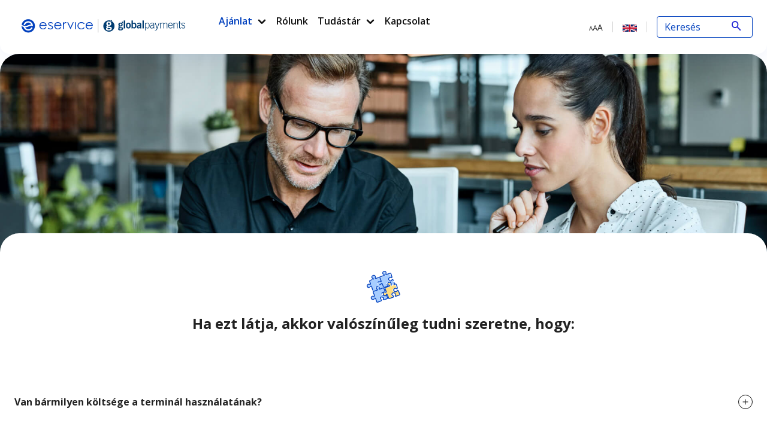

--- FILE ---
content_type: text/html; charset=UTF-8
request_url: https://hu.eservice.pl/faq-smart-pos
body_size: 9332
content:
<!doctype html><html lang="hu"><head>
    <meta charset="utf-8">
    <title>eService Hungary - FAQ Smart POS</title>
    <link rel="shortcut icon" href="https://hu.eservice.pl/hubfs/favicon.ico">
    <meta name="description" content="How do I connect the payment terminal? eService has compiled a list of frequently asked questions. Check it out here!">
    <meta name="google-site-verification" content="rMu6-Hw40TGCzQ47ankkHArUaaVAOHpYVWDWV37SS-Y">
    
    
    
    
    
    
    
    
    
    

    <!--[if lte IE 8]>
    <script charset="utf-8" type="text/javascript" src="//js.hsforms.net/forms/v2-legacy.js"></script>
    <![endif]-->
    <script charset="utf-8" type="text/javascript" src="//js.hsforms.net/forms/v2.js"></script>
    <script>
      var PORTAL_ID = "8443659";
    </script>

  <!-- 
  Start of global snippet: Please do not remove
  Place this snippet between the <head> and </head> tags on every page of your site.
  -->
  <!-- Global site tag (gtag.js) - Google Marketing Platform -->
  <script async src="https://www.googletagmanager.com/gtag/js?id=DC-8549231"></script>
  <script>
    window.dataLayer = window.dataLayer || [];
    function gtag(){dataLayer.push(arguments);}
    gtag('js', new Date());

    gtag('config', 'DC-8549231');
  </script>
  <!-- End of global snippet: Please do not remove -->

    <meta name="viewport" content="width=device-width, initial-scale=1">

    
    <meta property="og:description" content="How do I connect the payment terminal? eService has compiled a list of frequently asked questions. Check it out here!">
    <meta property="og:title" content="eService Hungary - FAQ Smart POS">
    <meta name="twitter:description" content="How do I connect the payment terminal? eService has compiled a list of frequently asked questions. Check it out here!">
    <meta name="twitter:title" content="eService Hungary - FAQ Smart POS">

    

    
  <script id="hs-search-input__valid-content-types" type="application/json">
    [
      
        "SITE_PAGE",
      
        "LANDING_PAGE",
      
        "BLOG_POST",
      
        "LISTING_PAGE",
      
        "KNOWLEDGE_ARTICLE",
      
        "HS_CASE_STUDY"
      
    ]
  </script>

    <style>
a.cta_button{-moz-box-sizing:content-box !important;-webkit-box-sizing:content-box !important;box-sizing:content-box !important;vertical-align:middle}.hs-breadcrumb-menu{list-style-type:none;margin:0px 0px 0px 0px;padding:0px 0px 0px 0px}.hs-breadcrumb-menu-item{float:left;padding:10px 0px 10px 10px}.hs-breadcrumb-menu-divider:before{content:'›';padding-left:10px}.hs-featured-image-link{border:0}.hs-featured-image{float:right;margin:0 0 20px 20px;max-width:50%}@media (max-width: 568px){.hs-featured-image{float:none;margin:0;width:100%;max-width:100%}}.hs-screen-reader-text{clip:rect(1px, 1px, 1px, 1px);height:1px;overflow:hidden;position:absolute !important;width:1px}
</style>

<link rel="stylesheet" href="https://hu.eservice.pl/hubfs/hub_generated/template_assets/1/37655194996/1768474790914/template_main.min.css">
<link rel="stylesheet" href="https://hu.eservice.pl/hubfs/hub_generated/template_assets/1/37645881665/1768474792811/template_theme-overrides.css">
<link rel="stylesheet" href="https://hu.eservice.pl/hubfs/hub_generated/template_assets/1/38907352489/1768474791088/template_testimonial-slider.min.css">
<link rel="stylesheet" href="https://hu.eservice.pl/hubfs/hub_generated/module_assets/1/45159342142/1750234236955/module_iso-search-input.min.css">
<link rel="stylesheet" href="/hs/hsstatic/cos-LanguageSwitcher/static-1.336/sass/LanguageSwitcher.css">
<link rel="stylesheet" href="https://hu.eservice.pl/hubfs/hub_generated/module_assets/1/246202270963/1752137543856/module_eservice-en-search_input.min.css">
<link rel="stylesheet" href="https://hu.eservice.pl/hubfs/hub_generated/module_assets/1/38369228841/1749185422742/module_hero-with-buttons.min.css">
<link rel="stylesheet" href="https://hu.eservice.pl/hubfs/hub_generated/module_assets/1/38193717771/1750143825694/module_external-link-wrapper.min.css">
<link rel="stylesheet" href="https://hu.eservice.pl/hubfs/hub_generated/module_assets/1/48027747331/1744328120630/module_social-follow-hu.min.css">
<style>
  @font-face {
    font-family: "Open Sans";
    font-weight: 700;
    font-style: normal;
    font-display: swap;
    src: url("/_hcms/googlefonts/Open_Sans/700.woff2") format("woff2"), url("/_hcms/googlefonts/Open_Sans/700.woff") format("woff");
  }
  @font-face {
    font-family: "Open Sans";
    font-weight: 600;
    font-style: normal;
    font-display: swap;
    src: url("/_hcms/googlefonts/Open_Sans/600.woff2") format("woff2"), url("/_hcms/googlefonts/Open_Sans/600.woff") format("woff");
  }
  @font-face {
    font-family: "Open Sans";
    font-weight: 400;
    font-style: normal;
    font-display: swap;
    src: url("/_hcms/googlefonts/Open_Sans/regular.woff2") format("woff2"), url("/_hcms/googlefonts/Open_Sans/regular.woff") format("woff");
  }
  @font-face {
    font-family: "Open Sans";
    font-weight: 700;
    font-style: normal;
    font-display: swap;
    src: url("/_hcms/googlefonts/Open_Sans/700.woff2") format("woff2"), url("/_hcms/googlefonts/Open_Sans/700.woff") format("woff");
  }
</style>

    

    
<!--  Added by GoogleTagManager integration -->
<script>
var _hsp = window._hsp = window._hsp || [];
window.dataLayer = window.dataLayer || [];
function gtag(){dataLayer.push(arguments);}

var useGoogleConsentModeV2 = true;
var waitForUpdateMillis = 1000;



var hsLoadGtm = function loadGtm() {
    if(window._hsGtmLoadOnce) {
      return;
    }

    if (useGoogleConsentModeV2) {

      gtag('set','developer_id.dZTQ1Zm',true);

      gtag('consent', 'default', {
      'ad_storage': 'denied',
      'analytics_storage': 'denied',
      'ad_user_data': 'denied',
      'ad_personalization': 'denied',
      'wait_for_update': waitForUpdateMillis
      });

      _hsp.push(['useGoogleConsentModeV2'])
    }

    (function(w,d,s,l,i){w[l]=w[l]||[];w[l].push({'gtm.start':
    new Date().getTime(),event:'gtm.js'});var f=d.getElementsByTagName(s)[0],
    j=d.createElement(s),dl=l!='dataLayer'?'&l='+l:'';j.async=true;j.src=
    'https://www.googletagmanager.com/gtm.js?id='+i+dl;f.parentNode.insertBefore(j,f);
    })(window,document,'script','dataLayer','GTM-K5TKRBX2');

    window._hsGtmLoadOnce = true;
};

_hsp.push(['addPrivacyConsentListener', function(consent){
  if(consent.allowed || (consent.categories && consent.categories.analytics)){
    hsLoadGtm();
  }
}]);

</script>

<!-- /Added by GoogleTagManager integration -->

    <link rel="canonical" href="https://hu.eservice.pl/faq-smart-pos">


<meta property="og:url" content="https://hu.eservice.pl/faq-smart-pos">
<meta name="twitter:card" content="summary">
<meta http-equiv="content-language" content="hu">
<link rel="alternate" hreflang="en" href="https://hu.eservice.pl/en/faq-d220">
<link rel="alternate" hreflang="hu" href="https://hu.eservice.pl/faq-smart-pos">





<!-- Facebook Pixel Code -->
<script>
  !function(f,b,e,v,n,t,s)
  {if(f.fbq)return;n=f.fbq=function(){n.callMethod?
  n.callMethod.apply(n,arguments):n.queue.push(arguments)};
  if(!f._fbq)f._fbq=n;n.push=n;n.loaded=!0;n.version='2.0';
  n.queue=[];t=b.createElement(e);t.async=!0;
  t.src=v;s=b.getElementsByTagName(e)[0];
  s.parentNode.insertBefore(t,s)}(window, document,'script',
  'https://connect.facebook.net/en_US/fbevents.js');
  fbq('init', '2533155803567405');
  fbq('track', 'PageView');
</script>

<!-- End Facebook Pixel Code -->
  <meta name="generator" content="HubSpot"></head>
  <body>
<!--  Added by GoogleTagManager integration -->
<noscript><iframe src="https://www.googletagmanager.com/ns.html?id=GTM-K5TKRBX2" height="0" width="0" style="display:none;visibility:hidden"></iframe></noscript>

<!-- /Added by GoogleTagManager integration -->

    <div class="body-wrapper   hs-content-id-44223149930 hs-site-page page ">
      
        <div data-global-resource-path="isobar-eservice-theme/templates/partials/header-global-cba-hu.html">



<div id="hs_cos_wrapper_top_banner_cba" class="hs_cos_wrapper hs_cos_wrapper_widget hs_cos_wrapper_type_module" style="" data-hs-cos-general-type="widget" data-hs-cos-type="module"></div>
<header class="page-header page-header--cba js-page-header">
    <div class="wrapper page-header__wrapper">
        <div class="page-header__container">
            
            <!-- <a href="/hu/" class="page-header__logo page-header__logo--primary">
                <img src="//8443659.fs1.hubspotusercontent-na1.net/hubfs/8443659/raw_assets/public/isobar-eservice-theme/images/logos/eservice.svg" class="page-header__logo-img" alt="Logo eService"/>
            </a> -->
            <a href="/" class="page-header__logo page-header__logo--primary">
                <img src="https://hu.eservice.pl/hubfs/raw_assets/public/isobar-eservice-theme/images/logos/eservice.svg" class="page-header__logo-img" alt="Logo eService">
            </a>
<!--             <a href="https://evopayments.com/" class="page-header__logo page-header__logo--partner" target="_blank">
                <img src="//www.eservice.pl/hubfs/raw_assets/public/isobar-eservice-theme/images/logos/evo_logo.svg" class="page-header__logo-img" alt="Logo EVO"/>
            </a> -->
            <!-- <a href="" class="page-header__login is-mobile" target="_blank">
                <img src="//f.hubspotusercontent00.net/hubfs/8443659/raw_assets/public/isobar-eservice-theme/images/icons/profile_icon.svg" class="page-header__login-img" alt="profile icon to log in button">
            </a> -->
            <button class="page-header__toggle is-mobile js-menu-switcher"></button>
        </div>
        <div class="page-header__navigation">
            <div class="page-header__menu">
                <div id="hs_cos_wrapper_navigation-primary" class="hs_cos_wrapper hs_cos_wrapper_widget hs_cos_wrapper_type_module" style="" data-hs-cos-general-type="widget" data-hs-cos-type="module">


























<nav class="e-menu">
    

<ul class="e-menu__level e-menu__level--main" aria-hidden="false" aria-label="Menu główne" role="menu">
    
    
<li class="e-menu__item e-menu__item--with-childs hs-skip-lang-url-rewrite" role="menuitem">
    <a href="https://hu.eservice.pl" class="e-menu__link e-menu__link--active">
        Ajánlat
        
        <button type="button" class="e-menu__toggle" role="button" aria-region="polite" aria-label="Button for Ajánlat additional menu">
            <svg class="e-menu__toggle-svg" xmlns="http://www.w3.org/2000/svg" width="8.121" height="4.811" viewbox="0 0 8.121 4.811">
                <path class="e-menu__toggle-svg-path" d="M1323.309,16.5l3,3,3-3" transform="translate(-1322.248 -15.439)" />
            </svg>
        </button>
        
    </a>
    
    

<ul class="e-menu__level e-menu__level--2" aria-hidden="true">
    
    
<li class="e-menu__item e-menu__item--no-submenu hs-skip-lang-url-rewrite" role="menuitem">
    <a href="https://hu.eservice.pl/partnerre-valni" class="e-menu__link">
        Partnerré válni
        
    </a>
    
</li>

    
    
<li class="e-menu__item e-menu__item--no-submenu hs-skip-lang-url-rewrite" role="menuitem">
    <a href="https://hu.eservice.pl/szolgaltatasok" class="e-menu__link">
         Szolgáltatások
        
    </a>
    
</li>

    
    
<li class="e-menu__item e-menu__item--with-childs hs-skip-lang-url-rewrite" role="menuitem">
    <a href="https://hu.eservice.pl/terminal-smart-pos" class="e-menu__link e-menu__link--active">
        Terminal Smart POS
        
        <button type="button" class="e-menu__toggle" role="button" aria-region="polite" aria-label="Button for Terminal Smart POS additional menu">
            <svg class="e-menu__toggle-svg" xmlns="http://www.w3.org/2000/svg" width="8.121" height="4.811" viewbox="0 0 8.121 4.811">
                <path class="e-menu__toggle-svg-path" d="M1323.309,16.5l3,3,3-3" transform="translate(-1322.248 -15.439)" />
            </svg>
        </button>
        
    </a>
    
    

<ul class="e-menu__level e-menu__level--3" aria-hidden="true">
    
    
<li class="e-menu__item e-menu__item--no-submenu hs-skip-lang-url-rewrite" role="menuitem">
    <a href="https://hu.eservice.pl/faq-smart-pos" class="e-menu__link e-menu__link--active" aria-current="page">
        FAQ Terminal Smart POS
        
    </a>
    
</li>

    
</ul>

    
</li>

    
</ul>

    
</li>

    
    
<li class="e-menu__item e-menu__item--no-submenu hs-skip-lang-url-rewrite" role="menuitem">
    <a href="https://hu.eservice.pl/rolunk" class="e-menu__link">
        Rólunk
        
    </a>
    
</li>

    
    
<li class="e-menu__item e-menu__item--with-childs hs-skip-lang-url-rewrite" role="menuitem">
    <a href="https://hu.eservice.pl/kutatas" class="e-menu__link">
        Tudástár
        
        <button type="button" class="e-menu__toggle" role="button" aria-region="polite" aria-label="Button for Tudástár additional menu">
            <svg class="e-menu__toggle-svg" xmlns="http://www.w3.org/2000/svg" width="8.121" height="4.811" viewbox="0 0 8.121 4.811">
                <path class="e-menu__toggle-svg-path" d="M1323.309,16.5l3,3,3-3" transform="translate(-1322.248 -15.439)" />
            </svg>
        </button>
        
    </a>
    
    

<ul class="e-menu__level e-menu__level--2" aria-hidden="true">
    
    
<li class="e-menu__item e-menu__item--no-submenu hs-skip-lang-url-rewrite" role="menuitem">
    <a href="https://hu.eservice.pl/kutatas" class="e-menu__link">
        Kutatás
        
    </a>
    
</li>

    
    
<li class="e-menu__item e-menu__item--no-submenu hs-skip-lang-url-rewrite" role="menuitem">
    <a href="https://hu.eservice.pl/a-szolgaltatasok-minosege-es-biztonsaga" class="e-menu__link">
        A szolgáltatások minősége és biztonsága
        
    </a>
    
</li>

    
</ul>

    
</li>

    
    
<li class="e-menu__item e-menu__item--no-submenu hs-skip-lang-url-rewrite" role="menuitem">
    <a href="https://hu.eservice.pl/kapcsolat" class="e-menu__link">
        Kapcsolat
        
    </a>
    
</li>

    
</ul>

</nav></div>
            </div>
            
            <div class="page-header__footer is-mobile">
                <div class="page-header__tools">
                    <div class="page-header__tool page-header__tool--search">
                        <div data-global-resource-path="isobar-eservice-theme/templates/partials/header-partials/search-cba.html"><div class="search-form js-search-form">
    <div class="search-form__form"><div id="hs_cos_wrapper_iso-search-input" class="hs_cos_wrapper hs_cos_wrapper_widget hs_cos_wrapper_type_module" style="" data-hs-cos-general-type="widget" data-hs-cos-type="module"><script type="text/javascript">
    //need to define global filter for tags
    filterPresent = '[?|test?|, ?|404?|]';
    while(filterPresent.indexOf('?|')>-1) {
        filterPresent = filterPresent.replace('?|', '"');
    }
    if (filterPresent) {
       window.searchFilterList = window.searchFilterList || JSON.parse(filterPresent);
       delete filterPresent;
    }

    domainFilterPresent = '[?|hubspot-developers-l4srfx-8755431.hs-sites.com?|]';
    while(domainFilterPresent.indexOf('?|')>-1) {
        domainFilterPresent = domainFilterPresent.replace('?|', '"');
    }
    if (domainFilterPresent) {
       window.domainFilterList = window.domainFilterList || JSON.parse(domainFilterPresent);
       delete domainFilterPresent;
    }

    // console.log(window.searchFilterList, window.domainFilterList);
    
</script>
<div class="hs-search-field"> 
     <div class="hs-search-field__bar"> 
       <form action="/hs-search-results" aria-label="Formularz wyszukiwania">
         
         <input type="text" class="hs-search-field__input" name="term" autocomplete="off" aria-label="Search" placeholder="Szukaj">
         
         
           <input type="hidden" name="type" value="SITE_PAGE">
         
         
         
           <input type="hidden" name="type" value="BLOG_POST">
           <input type="hidden" name="type" value="LISTING_PAGE">
         
         
 
         
       </form>
     </div>
     <ul class="hs-search-field__suggestions"></ul>
 </div></div></div>
    <button class="search-form__search js-search-button" aria-label="Wyszukiwanie"></button>
</div></div>
                    </div>
                    <div class="page-header__tool page-header__tool--font-switcher">
                        <div data-global-resource-path="isobar-eservice-theme/templates/partials/header-partials/font-switcher.html"><button class="page-header__font-switcher js-font-switcher" aria-label="Change Font Size Button">
    <img class="page-header__font-switcher-img" src="https://hu.eservice.pl/hubfs/raw_assets/public/isobar-eservice-theme/images/AAA@2x.png" aria-hidden="true">
</button></div>
                    </div>
                    
                    <div class="page-header__tool page-header__tool--lang-switcher">
                        <div data-global-resource-path="isobar-eservice-theme/templates/partials/header-partials/lang-switcher.html">


<div class="hls" style="display: none;">
  <div id="hs_cos_wrapper_language-switcher" class="hs_cos_wrapper hs_cos_wrapper_widget hs_cos_wrapper_type_module widget-type-language_switcher" style="" data-hs-cos-general-type="widget" data-hs-cos-type="module"><span id="hs_cos_wrapper_language-switcher_" class="hs_cos_wrapper hs_cos_wrapper_widget hs_cos_wrapper_type_language_switcher" style="" data-hs-cos-general-type="widget" data-hs-cos-type="language_switcher"><div class="lang_switcher_class">
   <div class="globe_class" onclick="">
       <ul class="lang_list_class">
           <li>
               <a class="lang_switcher_link" data-language="hu" lang="hu" href="https://hu.eservice.pl/faq-smart-pos">Magyar</a>
           </li>
           <li>
               <a class="lang_switcher_link" data-language="en" lang="en" href="https://hu.eservice.pl/en/faq-d220">English</a>
           </li>
       </ul>
   </div>
</div></span></div>
</div>
<span class="currntLanguageSpan" style="color: transparent;">hu</span>
<a class="langSwitcherLink"></a>



</div>
                    </div>
                    
                </div>
            </div>
        </div>
        <div class="page-header__tools is-desktop">
            <div class="page-header__tool page-header__tool--first">
            <div data-global-resource-path="isobar-eservice-theme/templates/partials/header-partials/font-switcher.html"><button class="page-header__font-switcher js-font-switcher" aria-label="Change Font Size Button">
    <img class="page-header__font-switcher-img" src="https://hu.eservice.pl/hubfs/raw_assets/public/isobar-eservice-theme/images/AAA@2x.png" aria-hidden="true">
</button></div>
            </div>
          
            
            <div class="page-header__tool">
                <div data-global-resource-path="isobar-eservice-theme/templates/partials/header-partials/lang-switcher.html">


<div class="hls" style="display: none;">
  <div id="hs_cos_wrapper_language-switcher" class="hs_cos_wrapper hs_cos_wrapper_widget hs_cos_wrapper_type_module widget-type-language_switcher" style="" data-hs-cos-general-type="widget" data-hs-cos-type="module"><span id="hs_cos_wrapper_language-switcher_" class="hs_cos_wrapper hs_cos_wrapper_widget hs_cos_wrapper_type_language_switcher" style="" data-hs-cos-general-type="widget" data-hs-cos-type="language_switcher"><div class="lang_switcher_class">
   <div class="globe_class" onclick="">
       <ul class="lang_list_class">
           <li>
               <a class="lang_switcher_link" data-language="hu" lang="hu" href="https://hu.eservice.pl/faq-smart-pos">Magyar</a>
           </li>
           <li>
               <a class="lang_switcher_link" data-language="en" lang="en" href="https://hu.eservice.pl/en/faq-d220">English</a>
           </li>
       </ul>
   </div>
</div></span></div>
</div>
<span class="currntLanguageSpan" style="color: transparent;">hu</span>
<a class="langSwitcherLink"></a>



</div>
            </div>
            
          
            <div class="page-header__tool">
                <div data-global-resource-path="isobar-eservice-theme/templates/partials/header-partials/search.html"><!-- <div class="search-form js-search-form">
  <div class="search-form__form"><div id="hs_cos_wrapper_iso-search-input" class="hs_cos_wrapper hs_cos_wrapper_widget hs_cos_wrapper_type_module" style="" data-hs-cos-general-type="widget" data-hs-cos-type="module" ><script type="text/javascript">
    //need to define global filter for tags
    filterPresent = '';
    while(filterPresent.indexOf('?|')>-1) {
        filterPresent = filterPresent.replace('?|', '"');
    }
    if (filterPresent) {
       window.searchFilterList = window.searchFilterList || JSON.parse(filterPresent);
       delete filterPresent;
    }

    domainFilterPresent = '';
    while(domainFilterPresent.indexOf('?|')>-1) {
        domainFilterPresent = domainFilterPresent.replace('?|', '"');
    }
    if (domainFilterPresent) {
       window.domainFilterList = window.domainFilterList || JSON.parse(domainFilterPresent);
       delete domainFilterPresent;
    }

    // console.log(window.searchFilterList, window.domainFilterList);
    
</script>
<div class="hs-search-field"> 
     <div class="hs-search-field__bar"> 
       <form action="/hs-search-results" aria-label="Formularz wyszukiwania">
         
         <input type="text" class="hs-search-field__input" name="term" autocomplete="off" aria-label="Search" placeholder="Szukaj">
         
         
           <input type="hidden" name="type" value="SITE_PAGE">
         
         
         
           <input type="hidden" name="type" value="BLOG_POST">
           <input type="hidden" name="type" value="LISTING_PAGE">
         
         
 
         
       </form>
     </div>
     <ul class="hs-search-field__suggestions"></ul>
 </div></div></div>
  <button class="search-form__search js-search-button" aria-label="Wyszukiwanie"></button>
</div> -->


<div id="hs_cos_wrapper_module_175034243982318" class="hs_cos_wrapper hs_cos_wrapper_widget hs_cos_wrapper_type_module" style="" data-hs-cos-general-type="widget" data-hs-cos-type="module">




  








<div class="hs-search-field">

    <div class="hs-search-field__bar">
      <form data-hs-do-not-collect="true" action="/hs-search-results" id="search">
        
        <input type="text" class="hs-search-field__input" name="term" autocomplete="off" aria-label="Search" placeholder="Keresés">

        
          
            <input type="hidden" name="type" value="SITE_PAGE">
          
        
          
        
          
            <input type="hidden" name="type" value="BLOG_POST">
          
        
          
        
          
        
          
        
        
        <input type="hidden" name="language" value="hu">

        <button type="submit" aria-label="Wyszukaj">
          <img src="https://145570392.fs1.hubspotusercontent-eu1.net/hubfs/145570392/raw_assets/public/isobar-eservice-theme/images/icons/search.svg">
        </button>
      </form>
    </div>
    <ul class="hs-search-field__suggestions" aria-region="polite"></ul>
</div></div>
</div>
            </div>
        </div>
    </div>
</header></div>
      

      

<main id="main-content" class="body-container-wrapper">

  <div class="section">
    <div class="dnd-row">
      <div class="dnd-column span12">
        <div id="hs_cos_wrapper_module_16051739451843" class="hs_cos_wrapper hs_cos_wrapper_widget hs_cos_wrapper_type_module" style="" data-hs-cos-general-type="widget" data-hs-cos-type="module"><style type="text/css">
    
        .hero__image.hero__image {
            height: 350px;
        }
    
    
        .hero__image.hero__image {
            max-height: 350px;
        }
    
    
        .hero__image.hero__image img {
             object-fit: cover;
        }
    
    
    
</style>
<div class="hero__wrapper ">
        <div class="hero__image ">
            <img src="https://hu.eservice.pl/hubfs/GettyImages-669887538.jpg" alt="GettyImages-669887538" style="object-position: 50% 37.25%" aria-hidden="true">
            
            
        </div>

        
    </div></div>
      </div>
    </div>
  </div>

  <div id="hs_cos_wrapper_breadcrumbs" class="hs_cos_wrapper hs_cos_wrapper_widget hs_cos_wrapper_type_module" style="" data-hs-cos-general-type="widget" data-hs-cos-type="module">






</div>

  
  <div class="container-fluid body-container body-container--home">
<div class="row-fluid-wrapper">
<div class="row-fluid">
<div class="span12 widget-span widget-type-cell " style="" data-widget-type="cell" data-x="0" data-w="12">

<div class="row-fluid-wrapper row-depth-1 row-number-1 dnd-section">
<div class="row-fluid ">
<div class="span12 widget-span widget-type-cell dnd-column" style="" data-widget-type="cell" data-x="0" data-w="12">

<div class="row-fluid-wrapper row-depth-1 row-number-2 dnd-row">
<div class="row-fluid ">
<div class="span12 widget-span widget-type-custom_widget dnd-module" style="" data-widget-type="custom_widget" data-x="0" data-w="12">
<div id="hs_cos_wrapper_widget_1617205285705" class="hs_cos_wrapper hs_cos_wrapper_widget hs_cos_wrapper_type_module" style="" data-hs-cos-general-type="widget" data-hs-cos-type="module"><!-- module html  -->
<div class="header-w-icon header-w-icon--center">
    <div class="header-w-icon__wrapper header-w-icon__wrapper--icon-above header-w-icon__wrapper--icon-above--center">
        <img src="https://hu.eservice.pl/hubfs/pozostale.svg" alt="" class="header-w-icon__image">
        <h2 class="header-w-icon__text header-w-icon__text--padded-top">Ha ezt látja, akkor valószínűleg tudni szeretne, hogy:</h2>
    </div>
</div></div>

</div><!--end widget-span -->
</div><!--end row-->
</div><!--end row-wrapper -->

</div><!--end widget-span -->
</div><!--end row-->
</div><!--end row-wrapper -->

<div class="row-fluid-wrapper row-depth-1 row-number-3 dnd-section">
<div class="row-fluid ">
<div class="span12 widget-span widget-type-cell dnd-column" style="" data-widget-type="cell" data-x="0" data-w="12">

<div class="row-fluid-wrapper row-depth-1 row-number-4 dnd-row">
<div class="row-fluid ">
<div class="span12 widget-span widget-type-custom_widget dnd-module" style="" data-widget-type="custom_widget" data-x="0" data-w="12">
<div id="hs_cos_wrapper_widget_1617205346622" class="hs_cos_wrapper hs_cos_wrapper_widget hs_cos_wrapper_type_module" style="" data-hs-cos-general-type="widget" data-hs-cos-type="module">
<div class="accordion-module__wrapper">
  
  <div class="accordion-module__item">
    <button class="accordion-module__label">
      
      <h3><p><strong>Van bármilyen költsége a terminál használatának?</strong></p></h3>
      
      <!-- svg taken from images/icons/plus-ico.svg -->
      <svg class="accordion-module__label__icon" xmlns="http://www.w3.org/2000/svg" width="24" height="24" viewbox="0 0 24 24"><defs><style>.a{fill:#fff;}.a,.b{stroke:#111;}.b,.d{fill:none;}.b{stroke-linecap:round;}.c{stroke:none;}</style></defs><g transform="translate(-1448 -13885)"><g class="a" transform="translate(1448 13885)"><circle class="c" cx="12" cy="12" r="12" /><circle class="d" cx="12" cy="12" r="11.5" /></g><path class="b" d="M-20400-10385.153v8" transform="translate(21860 24278.15)" /><path class="b" d="M0,0V8" transform="translate(1464.002 13897) rotate(90)" /></g></svg>
    </button>
    
    <div class=" accordion-module__content e-wysiwyg">
      <span id="hs_cos_wrapper_widget_1617205346622_" class="hs_cos_wrapper hs_cos_wrapper_widget hs_cos_wrapper_type_rich_text" style="" data-hs-cos-general-type="widget" data-hs-cos-type="rich_text" data-hs-cos-field="test2">A szolgáltatás díjairól kollégáink szívesen tájékoztatják, kérjük, adjon meg néhány adatot a “Kapcsolat” menüpontban és hamarosan felvesszük Önnel a kapcsolatot!</span>
    </div>
  </div>
  
  <div class="accordion-module__item">
    <button class="accordion-module__label">
      
      <h3><p><strong>Hogyan kapcsolható a kifizetés a terminálhoz?</strong></p></h3>
      
      <!-- svg taken from images/icons/plus-ico.svg -->
      <svg class="accordion-module__label__icon" xmlns="http://www.w3.org/2000/svg" width="24" height="24" viewbox="0 0 24 24"><defs><style>.a{fill:#fff;}.a,.b{stroke:#111;}.b,.d{fill:none;}.b{stroke-linecap:round;}.c{stroke:none;}</style></defs><g transform="translate(-1448 -13885)"><g class="a" transform="translate(1448 13885)"><circle class="c" cx="12" cy="12" r="12" /><circle class="d" cx="12" cy="12" r="11.5" /></g><path class="b" d="M-20400-10385.153v8" transform="translate(21860 24278.15)" /><path class="b" d="M0,0V8" transform="translate(1464.002 13897) rotate(90)" /></g></svg>
    </button>
    
    <div class=" accordion-module__content e-wysiwyg">
      <span id="hs_cos_wrapper_widget_1617205346622_" class="hs_cos_wrapper hs_cos_wrapper_widget hs_cos_wrapper_type_rich_text" style="" data-hs-cos-general-type="widget" data-hs-cos-type="rich_text" data-hs-cos-field="test2"><p>A terminál kapcsolódásával kapcsolatos információkhoz lásd a terminálhoz tartozó útmutatót. Az útmutatót megtalálja itt is.</p></span>
    </div>
  </div>
  
  <div class="accordion-module__item">
    <button class="accordion-module__label">
      
      <h3><p><strong>Hogyan üzemeltethetem a fizető terminált?</strong></p></h3>
      
      <!-- svg taken from images/icons/plus-ico.svg -->
      <svg class="accordion-module__label__icon" xmlns="http://www.w3.org/2000/svg" width="24" height="24" viewbox="0 0 24 24"><defs><style>.a{fill:#fff;}.a,.b{stroke:#111;}.b,.d{fill:none;}.b{stroke-linecap:round;}.c{stroke:none;}</style></defs><g transform="translate(-1448 -13885)"><g class="a" transform="translate(1448 13885)"><circle class="c" cx="12" cy="12" r="12" /><circle class="d" cx="12" cy="12" r="11.5" /></g><path class="b" d="M-20400-10385.153v8" transform="translate(21860 24278.15)" /><path class="b" d="M0,0V8" transform="translate(1464.002 13897) rotate(90)" /></g></svg>
    </button>
    
    <div class=" accordion-module__content e-wysiwyg">
      <span id="hs_cos_wrapper_widget_1617205346622_" class="hs_cos_wrapper hs_cos_wrapper_widget hs_cos_wrapper_type_rich_text" style="" data-hs-cos-general-type="widget" data-hs-cos-type="rich_text" data-hs-cos-field="test2"><p>A Smart D220 terminál funkcióinak megismeréséhez kérjük, használja a készülékre telepített leírást. A leíráshoz a menün keresztül bármikor hozzáférhet.</p></span>
    </div>
  </div>
  
  <div class="accordion-module__item">
    <button class="accordion-module__label">
      
      <h3><p><strong>Van egy meghatározott összeg, amelyen belül meg kell fontolnom a készpénzkímélő tranzakciókat?</strong></p></h3>
      
      <!-- svg taken from images/icons/plus-ico.svg -->
      <svg class="accordion-module__label__icon" xmlns="http://www.w3.org/2000/svg" width="24" height="24" viewbox="0 0 24 24"><defs><style>.a{fill:#fff;}.a,.b{stroke:#111;}.b,.d{fill:none;}.b{stroke-linecap:round;}.c{stroke:none;}</style></defs><g transform="translate(-1448 -13885)"><g class="a" transform="translate(1448 13885)"><circle class="c" cx="12" cy="12" r="12" /><circle class="d" cx="12" cy="12" r="11.5" /></g><path class="b" d="M-20400-10385.153v8" transform="translate(21860 24278.15)" /><path class="b" d="M0,0V8" transform="translate(1464.002 13897) rotate(90)" /></g></svg>
    </button>
    
    <div class=" accordion-module__content e-wysiwyg">
      <span id="hs_cos_wrapper_widget_1617205346622_" class="hs_cos_wrapper hs_cos_wrapper_widget hs_cos_wrapper_type_rich_text" style="" data-hs-cos-general-type="widget" data-hs-cos-type="rich_text" data-hs-cos-field="test2"><p>Nem, a támogatási feltételek nem tartalmaznak forgalmi követelményeket.</p></span>
    </div>
  </div>
  
  <div class="accordion-module__item">
    <button class="accordion-module__label">
      
      <h3><p><strong>Biztonságosak a ki nem nyomtatott tranzakciók?</strong></p></h3>
      
      <!-- svg taken from images/icons/plus-ico.svg -->
      <svg class="accordion-module__label__icon" xmlns="http://www.w3.org/2000/svg" width="24" height="24" viewbox="0 0 24 24"><defs><style>.a{fill:#fff;}.a,.b{stroke:#111;}.b,.d{fill:none;}.b{stroke-linecap:round;}.c{stroke:none;}</style></defs><g transform="translate(-1448 -13885)"><g class="a" transform="translate(1448 13885)"><circle class="c" cx="12" cy="12" r="12" /><circle class="d" cx="12" cy="12" r="11.5" /></g><path class="b" d="M-20400-10385.153v8" transform="translate(21860 24278.15)" /><path class="b" d="M0,0V8" transform="translate(1464.002 13897) rotate(90)" /></g></svg>
    </button>
    
    <div class=" accordion-module__content e-wysiwyg">
      <span id="hs_cos_wrapper_widget_1617205346622_" class="hs_cos_wrapper hs_cos_wrapper_widget hs_cos_wrapper_type_rich_text" style="" data-hs-cos-general-type="widget" data-hs-cos-type="rich_text" data-hs-cos-field="test2"><p>Igen, minden tranzakció mentésre kerül és az ügyfélportálon találja meg őket. Az ügyfél e-mailben kaphat megerősítést a tranzakcióról, ehhez meg kell adnia az e-mail címét a készüléken.</p></span>
    </div>
  </div>
  
  <div class="accordion-module__item">
    <button class="accordion-module__label">
      
      <h3><p><strong>Milyen kártyákat fogad el a terminál?</strong></p></h3>
      
      <!-- svg taken from images/icons/plus-ico.svg -->
      <svg class="accordion-module__label__icon" xmlns="http://www.w3.org/2000/svg" width="24" height="24" viewbox="0 0 24 24"><defs><style>.a{fill:#fff;}.a,.b{stroke:#111;}.b,.d{fill:none;}.b{stroke-linecap:round;}.c{stroke:none;}</style></defs><g transform="translate(-1448 -13885)"><g class="a" transform="translate(1448 13885)"><circle class="c" cx="12" cy="12" r="12" /><circle class="d" cx="12" cy="12" r="11.5" /></g><path class="b" d="M-20400-10385.153v8" transform="translate(21860 24278.15)" /><path class="b" d="M0,0V8" transform="translate(1464.002 13897) rotate(90)" /></g></svg>
    </button>
    
    <div class=" accordion-module__content e-wysiwyg">
      <span id="hs_cos_wrapper_widget_1617205346622_" class="hs_cos_wrapper hs_cos_wrapper_widget hs_cos_wrapper_type_rich_text" style="" data-hs-cos-general-type="widget" data-hs-cos-type="rich_text" data-hs-cos-field="test2"><p>A terminál elfogadja a MasterCard, Maestro és Visa kártyákat.</p></span>
    </div>
  </div>
  
  <div class="accordion-module__item">
    <button class="accordion-module__label">
      
      <h3><p><strong>Mobil a terminál?</strong></p></h3>
      
      <!-- svg taken from images/icons/plus-ico.svg -->
      <svg class="accordion-module__label__icon" xmlns="http://www.w3.org/2000/svg" width="24" height="24" viewbox="0 0 24 24"><defs><style>.a{fill:#fff;}.a,.b{stroke:#111;}.b,.d{fill:none;}.b{stroke-linecap:round;}.c{stroke:none;}</style></defs><g transform="translate(-1448 -13885)"><g class="a" transform="translate(1448 13885)"><circle class="c" cx="12" cy="12" r="12" /><circle class="d" cx="12" cy="12" r="11.5" /></g><path class="b" d="M-20400-10385.153v8" transform="translate(21860 24278.15)" /><path class="b" d="M0,0V8" transform="translate(1464.002 13897) rotate(90)" /></g></svg>
    </button>
    
    <div class=" accordion-module__content e-wysiwyg">
      <span id="hs_cos_wrapper_widget_1617205346622_" class="hs_cos_wrapper hs_cos_wrapper_widget hs_cos_wrapper_type_rich_text" style="" data-hs-cos-general-type="widget" data-hs-cos-type="rich_text" data-hs-cos-field="test2"><p>A smart D220 terminál mobil, wifin, illetve SIM-kártya behelyezése esetén GSM-hálózat használatával csatlakozhat a hálózathoz.</p></span>
    </div>
  </div>
  
  <div class="accordion-module__item">
    <button class="accordion-module__label">
      
      <h3><p><strong>Hogyan frissül a készülék?</strong></p></h3>
      
      <!-- svg taken from images/icons/plus-ico.svg -->
      <svg class="accordion-module__label__icon" xmlns="http://www.w3.org/2000/svg" width="24" height="24" viewbox="0 0 24 24"><defs><style>.a{fill:#fff;}.a,.b{stroke:#111;}.b,.d{fill:none;}.b{stroke-linecap:round;}.c{stroke:none;}</style></defs><g transform="translate(-1448 -13885)"><g class="a" transform="translate(1448 13885)"><circle class="c" cx="12" cy="12" r="12" /><circle class="d" cx="12" cy="12" r="11.5" /></g><path class="b" d="M-20400-10385.153v8" transform="translate(21860 24278.15)" /><path class="b" d="M0,0V8" transform="translate(1464.002 13897) rotate(90)" /></g></svg>
    </button>
    
    <div class=" accordion-module__content e-wysiwyg">
      <span id="hs_cos_wrapper_widget_1617205346622_" class="hs_cos_wrapper hs_cos_wrapper_widget hs_cos_wrapper_type_rich_text" style="" data-hs-cos-general-type="widget" data-hs-cos-type="rich_text" data-hs-cos-field="test2"><p>A frissítésekre automatikusan kerül sor éjszaka, így a frissítések az üzletvitelt nem befolyásolják.</p></span>
    </div>
  </div>
  
  <div class="accordion-module__item">
    <button class="accordion-module__label">
      
      <h3><p><strong>Milyen az akkumulátor üzemideje?</strong></p></h3>
      
      <!-- svg taken from images/icons/plus-ico.svg -->
      <svg class="accordion-module__label__icon" xmlns="http://www.w3.org/2000/svg" width="24" height="24" viewbox="0 0 24 24"><defs><style>.a{fill:#fff;}.a,.b{stroke:#111;}.b,.d{fill:none;}.b{stroke-linecap:round;}.c{stroke:none;}</style></defs><g transform="translate(-1448 -13885)"><g class="a" transform="translate(1448 13885)"><circle class="c" cx="12" cy="12" r="12" /><circle class="d" cx="12" cy="12" r="11.5" /></g><path class="b" d="M-20400-10385.153v8" transform="translate(21860 24278.15)" /><path class="b" d="M0,0V8" transform="translate(1464.002 13897) rotate(90)" /></g></svg>
    </button>
    
    <div class=" accordion-module__content e-wysiwyg">
      <span id="hs_cos_wrapper_widget_1617205346622_" class="hs_cos_wrapper hs_cos_wrapper_widget hs_cos_wrapper_type_rich_text" style="" data-hs-cos-general-type="widget" data-hs-cos-type="rich_text" data-hs-cos-field="test2"><p>A smart D220 terminál akkumulátorának töltöttsége mintegy 200 tranzakcióra elég. Javasoljuk, hogy minden nap töltse fel az akkumulátort. A készülék csomagjában egy töltő található.</p></span>
    </div>
  </div>
  
  <div class="accordion-module__item">
    <button class="accordion-module__label">
      
      <h3><p><strong>Mennyi a tranzakció díja?</strong></p></h3>
      
      <!-- svg taken from images/icons/plus-ico.svg -->
      <svg class="accordion-module__label__icon" xmlns="http://www.w3.org/2000/svg" width="24" height="24" viewbox="0 0 24 24"><defs><style>.a{fill:#fff;}.a,.b{stroke:#111;}.b,.d{fill:none;}.b{stroke-linecap:round;}.c{stroke:none;}</style></defs><g transform="translate(-1448 -13885)"><g class="a" transform="translate(1448 13885)"><circle class="c" cx="12" cy="12" r="12" /><circle class="d" cx="12" cy="12" r="11.5" /></g><path class="b" d="M-20400-10385.153v8" transform="translate(21860 24278.15)" /><path class="b" d="M0,0V8" transform="translate(1464.002 13897) rotate(90)" /></g></svg>
    </button>
    
    <div class=" accordion-module__content e-wysiwyg">
      <span id="hs_cos_wrapper_widget_1617205346622_" class="hs_cos_wrapper hs_cos_wrapper_widget hs_cos_wrapper_type_rich_text" style="" data-hs-cos-general-type="widget" data-hs-cos-type="rich_text" data-hs-cos-field="test2"><p>A szolgáltatás díjairól kollégáink szívesen tájékoztatják, kérjük, adjon meg néhány adatot a “Kapcsolat” menüpontban és hamarosan felvesszük Önnel a kapcsolatot!</p></span>
    </div>
  </div>
  
  <div class="accordion-module__item">
    <button class="accordion-module__label">
      
      <h3><p><strong>Hogyan vehetem át a terminálokat?</strong></p></h3>
      
      <!-- svg taken from images/icons/plus-ico.svg -->
      <svg class="accordion-module__label__icon" xmlns="http://www.w3.org/2000/svg" width="24" height="24" viewbox="0 0 24 24"><defs><style>.a{fill:#fff;}.a,.b{stroke:#111;}.b,.d{fill:none;}.b{stroke-linecap:round;}.c{stroke:none;}</style></defs><g transform="translate(-1448 -13885)"><g class="a" transform="translate(1448 13885)"><circle class="c" cx="12" cy="12" r="12" /><circle class="d" cx="12" cy="12" r="11.5" /></g><path class="b" d="M-20400-10385.153v8" transform="translate(21860 24278.15)" /><path class="b" d="M0,0V8" transform="translate(1464.002 13897) rotate(90)" /></g></svg>
    </button>
    
    <div class=" accordion-module__content e-wysiwyg">
      <span id="hs_cos_wrapper_widget_1617205346622_" class="hs_cos_wrapper hs_cos_wrapper_widget hs_cos_wrapper_type_rich_text" style="" data-hs-cos-general-type="widget" data-hs-cos-type="rich_text" data-hs-cos-field="test2"><p>A terminál(ok) átvételéhez kérjük, töltse ki a weboldalon található kérelmet. A kérelem beérkezését követően a terminálokat az Ön által megadott címre küldjük ki.</p></span>
    </div>
  </div>
  
  <div class="accordion-module__item">
    <button class="accordion-module__label">
      
      <h3><p><strong>Mi az én adminisztrációs kódom?</strong></p></h3>
      
      <!-- svg taken from images/icons/plus-ico.svg -->
      <svg class="accordion-module__label__icon" xmlns="http://www.w3.org/2000/svg" width="24" height="24" viewbox="0 0 24 24"><defs><style>.a{fill:#fff;}.a,.b{stroke:#111;}.b,.d{fill:none;}.b{stroke-linecap:round;}.c{stroke:none;}</style></defs><g transform="translate(-1448 -13885)"><g class="a" transform="translate(1448 13885)"><circle class="c" cx="12" cy="12" r="12" /><circle class="d" cx="12" cy="12" r="11.5" /></g><path class="b" d="M-20400-10385.153v8" transform="translate(21860 24278.15)" /><path class="b" d="M0,0V8" transform="translate(1464.002 13897) rotate(90)" /></g></svg>
    </button>
    
    <div class=" accordion-module__content e-wysiwyg">
      <span id="hs_cos_wrapper_widget_1617205346622_" class="hs_cos_wrapper hs_cos_wrapper_widget hs_cos_wrapper_type_rich_text" style="" data-hs-cos-general-type="widget" data-hs-cos-type="rich_text" data-hs-cos-field="test2"><p>Mindegyik készülékhez egy előre beállított adminisztrációs kód tartozik: 123456.</p></span>
    </div>
  </div>
  
  <div class="accordion-module__item">
    <button class="accordion-module__label">
      
      <h3><p><strong>Hogyan kell használnom az útmutatót?</strong></p></h3>
      
      <!-- svg taken from images/icons/plus-ico.svg -->
      <svg class="accordion-module__label__icon" xmlns="http://www.w3.org/2000/svg" width="24" height="24" viewbox="0 0 24 24"><defs><style>.a{fill:#fff;}.a,.b{stroke:#111;}.b,.d{fill:none;}.b{stroke-linecap:round;}.c{stroke:none;}</style></defs><g transform="translate(-1448 -13885)"><g class="a" transform="translate(1448 13885)"><circle class="c" cx="12" cy="12" r="12" /><circle class="d" cx="12" cy="12" r="11.5" /></g><path class="b" d="M-20400-10385.153v8" transform="translate(21860 24278.15)" /><path class="b" d="M0,0V8" transform="translate(1464.002 13897) rotate(90)" /></g></svg>
    </button>
    
    <div class=" accordion-module__content e-wysiwyg">
      <span id="hs_cos_wrapper_widget_1617205346622_" class="hs_cos_wrapper hs_cos_wrapper_widget hs_cos_wrapper_type_rich_text" style="" data-hs-cos-general-type="widget" data-hs-cos-type="rich_text" data-hs-cos-field="test2"><div class="hs-embed-wrapper hs-fullwidth-embed" data-service="youtube" data-responsive="true" style="position: relative; overflow: hidden; width: 100%; height: auto; padding: 0px; min-width: 256px; display: block; margin: auto;"><div class="hs-embed-content-wrapper"><div style="position: relative; overflow: hidden; max-width: 100%; padding-bottom: 56.5%; margin: 0px;"><iframe src="https://www.youtube.com/embed/eN9N7ZzvnoM?feature=oembed" allow="accelerometer; autoplay; clipboard-write; encrypted-media; gyroscope; picture-in-picture" allowfullscreen style="position: absolute; top: 0px; left: 0px; width: 100%; height: 100%; border: medium none;" width="200" height="113" frameborder="0"></iframe></div></div></div></span>
    </div>
  </div>
  
  <div class="accordion-module__item">
    <button class="accordion-module__label">
      
      <h3><p><strong>Hogyan helyezhetem be SIM-kártyát a terminálba?</strong></p></h3>
      
      <!-- svg taken from images/icons/plus-ico.svg -->
      <svg class="accordion-module__label__icon" xmlns="http://www.w3.org/2000/svg" width="24" height="24" viewbox="0 0 24 24"><defs><style>.a{fill:#fff;}.a,.b{stroke:#111;}.b,.d{fill:none;}.b{stroke-linecap:round;}.c{stroke:none;}</style></defs><g transform="translate(-1448 -13885)"><g class="a" transform="translate(1448 13885)"><circle class="c" cx="12" cy="12" r="12" /><circle class="d" cx="12" cy="12" r="11.5" /></g><path class="b" d="M-20400-10385.153v8" transform="translate(21860 24278.15)" /><path class="b" d="M0,0V8" transform="translate(1464.002 13897) rotate(90)" /></g></svg>
    </button>
    
    <div class=" accordion-module__content e-wysiwyg">
      <span id="hs_cos_wrapper_widget_1617205346622_" class="hs_cos_wrapper hs_cos_wrapper_widget hs_cos_wrapper_type_rich_text" style="" data-hs-cos-general-type="widget" data-hs-cos-type="rich_text" data-hs-cos-field="test2"><div class="hs-embed-wrapper hs-fullwidth-embed" data-service="youtube" data-responsive="true" style="position: relative; overflow: hidden; width: 100%; height: auto; padding: 0px; min-width: 256px; display: block; margin: auto;"><div class="hs-embed-content-wrapper"><div style="position: relative; overflow: hidden; max-width: 100%; padding-bottom: 56.5%; margin: 0px;"><iframe src="https://www.youtube.com/embed/HqOQAODPUGU?feature=oembed" allow="accelerometer; autoplay; clipboard-write; encrypted-media; gyroscope; picture-in-picture" allowfullscreen style="position: absolute; top: 0px; left: 0px; width: 100%; height: 100%; border: medium none;" width="200" height="113" frameborder="0"></iframe></div></div></div></span>
    </div>
  </div>
  
  <div class="accordion-module__item">
    <button class="accordion-module__label">
      
      <h3><p><strong>Hogyan kapcsolom be, illetve ki a terminált?</strong></p></h3>
      
      <!-- svg taken from images/icons/plus-ico.svg -->
      <svg class="accordion-module__label__icon" xmlns="http://www.w3.org/2000/svg" width="24" height="24" viewbox="0 0 24 24"><defs><style>.a{fill:#fff;}.a,.b{stroke:#111;}.b,.d{fill:none;}.b{stroke-linecap:round;}.c{stroke:none;}</style></defs><g transform="translate(-1448 -13885)"><g class="a" transform="translate(1448 13885)"><circle class="c" cx="12" cy="12" r="12" /><circle class="d" cx="12" cy="12" r="11.5" /></g><path class="b" d="M-20400-10385.153v8" transform="translate(21860 24278.15)" /><path class="b" d="M0,0V8" transform="translate(1464.002 13897) rotate(90)" /></g></svg>
    </button>
    
    <div class=" accordion-module__content e-wysiwyg">
      <span id="hs_cos_wrapper_widget_1617205346622_" class="hs_cos_wrapper hs_cos_wrapper_widget hs_cos_wrapper_type_rich_text" style="" data-hs-cos-general-type="widget" data-hs-cos-type="rich_text" data-hs-cos-field="test2"><div class="hs-embed-wrapper hs-fullwidth-embed" data-service="youtube" data-responsive="true" style="position: relative; overflow: hidden; width: 100%; height: auto; padding: 0px; min-width: 256px; display: block; margin: auto;"><div class="hs-embed-content-wrapper"><div style="position: relative; overflow: hidden; max-width: 100%; padding-bottom: 56.5%; margin: 0px;"><iframe src="https://www.youtube.com/embed/MRdP15VKRIY?feature=oembed" allow="accelerometer; autoplay; clipboard-write; encrypted-media; gyroscope; picture-in-picture" allowfullscreen style="position: absolute; top: 0px; left: 0px; width: 100%; height: 100%; border: medium none;" width="200" height="113" frameborder="0"></iframe></div></div></div></span>
    </div>
  </div>
  
  <div class="accordion-module__item">
    <button class="accordion-module__label">
      
      <h3><p><strong>Hogyan fogadhatok fizetést deviza átváltással?</strong></p></h3>
      
      <!-- svg taken from images/icons/plus-ico.svg -->
      <svg class="accordion-module__label__icon" xmlns="http://www.w3.org/2000/svg" width="24" height="24" viewbox="0 0 24 24"><defs><style>.a{fill:#fff;}.a,.b{stroke:#111;}.b,.d{fill:none;}.b{stroke-linecap:round;}.c{stroke:none;}</style></defs><g transform="translate(-1448 -13885)"><g class="a" transform="translate(1448 13885)"><circle class="c" cx="12" cy="12" r="12" /><circle class="d" cx="12" cy="12" r="11.5" /></g><path class="b" d="M-20400-10385.153v8" transform="translate(21860 24278.15)" /><path class="b" d="M0,0V8" transform="translate(1464.002 13897) rotate(90)" /></g></svg>
    </button>
    
    <div class=" accordion-module__content e-wysiwyg">
      <span id="hs_cos_wrapper_widget_1617205346622_" class="hs_cos_wrapper hs_cos_wrapper_widget hs_cos_wrapper_type_rich_text" style="" data-hs-cos-general-type="widget" data-hs-cos-type="rich_text" data-hs-cos-field="test2"><div class="hs-embed-wrapper hs-fullwidth-embed" data-service="youtube" data-responsive="true" style="position: relative; overflow: hidden; width: 100%; height: auto; padding: 0px; min-width: 256px; display: block; margin: auto;"><div class="hs-embed-content-wrapper"><div style="position: relative; overflow: hidden; max-width: 100%; padding-bottom: 56.5%; margin: 0px;"><iframe src="https://www.youtube.com/embed/WO_fsNzsvOI?feature=oembed" allow="accelerometer; autoplay; clipboard-write; encrypted-media; gyroscope; picture-in-picture" allowfullscreen style="position: absolute; top: 0px; left: 0px; width: 100%; height: 100%; border: medium none;" width="200" height="113" frameborder="0"></iframe></div></div></div></span>
    </div>
  </div>
  
  <div class="accordion-module__item">
    <button class="accordion-module__label">
      
      <h3><p><strong>Keres űrlapot a tranzakciók elismeréséről/érvénytelenítéséről/visszatérítéséről?</strong></p></h3>
      
      <!-- svg taken from images/icons/plus-ico.svg -->
      <svg class="accordion-module__label__icon" xmlns="http://www.w3.org/2000/svg" width="24" height="24" viewbox="0 0 24 24"><defs><style>.a{fill:#fff;}.a,.b{stroke:#111;}.b,.d{fill:none;}.b{stroke-linecap:round;}.c{stroke:none;}</style></defs><g transform="translate(-1448 -13885)"><g class="a" transform="translate(1448 13885)"><circle class="c" cx="12" cy="12" r="12" /><circle class="d" cx="12" cy="12" r="11.5" /></g><path class="b" d="M-20400-10385.153v8" transform="translate(21860 24278.15)" /><path class="b" d="M0,0V8" transform="translate(1464.002 13897) rotate(90)" /></g></svg>
    </button>
    
    <div class=" accordion-module__content e-wysiwyg">
      <span id="hs_cos_wrapper_widget_1617205346622_" class="hs_cos_wrapper hs_cos_wrapper_widget hs_cos_wrapper_type_rich_text" style="" data-hs-cos-general-type="widget" data-hs-cos-type="rich_text" data-hs-cos-field="test2"><p>Ha szüksége van a tranzakciók elismerésére, érvénytelenítésére, vagy visszatérítésére szolgáló űrlapra, töltse ezt le az oldal alján, majd töltse ki, írja alá és küldje el a<a href="mailto:ku@hu-eservice.com" rel="noopener"> ku@hu-eservice.com</a> e-mail címre.<span style="color: black;"></span></p>
<p><br><br></p></span>
    </div>
  </div>
  
</div></div>

</div><!--end widget-span -->
</div><!--end row-->
</div><!--end row-wrapper -->

</div><!--end widget-span -->
</div><!--end row-->
</div><!--end row-wrapper -->

<div class="row-fluid-wrapper row-depth-1 row-number-5 dnd-section">
<div class="row-fluid ">
<div class="span12 widget-span widget-type-cell dnd-column" style="" data-widget-type="cell" data-x="0" data-w="12">

<div class="row-fluid-wrapper row-depth-1 row-number-6 dnd-row">
<div class="row-fluid ">
<div class="span12 widget-span widget-type-custom_widget dnd-module" style="" data-widget-type="custom_widget" data-x="0" data-w="12">
<div id="hs_cos_wrapper_widget_1624256759992" class="hs_cos_wrapper hs_cos_wrapper_widget hs_cos_wrapper_type_module" style="" data-hs-cos-general-type="widget" data-hs-cos-type="module"><!-- module html  -->
<div class="external-link-box-wrapper-module">
    <h3></h3>
    <ul class="external-link-box-wrapper-module__row columns1 files-list ">
        
            <li class="external-link-box-wrapper-module__external-link-box-columnwrap span12">
            
                
            
            <div class="external-link-box__wrapper 
            external-link-box--image-spacing 
            click-propagator
            ">
                
                <div class="external-link-box__image">
                    <img src="https://hu.eservice.pl/hubfs/Imported%20images/adobe-reader.png%3Ffit=256%2c256%26ssl=1.png" alt="" aria-label="hidden">
                </div>
                
                <div class="external-link-box__header">
                    <p>
                        <strong>Reklamacios kerdoiv</strong>
                    </p>
                </div>
                
                <div class="external-link-box__content">
                    <p>PDF fájl</p>
                </div>
                
                
                    <div class="external-link-box__link-button-wrapper">
                        <a href="https://hu.eservice.pl/hubfs/Reklamacios%20kerdoiv.pdf" class="button button--primary external-link-box__button" target="_blank" tabindex="0" aria-label="Letöltés  ’Reklamacios kerdoiv’ (link otwiera się w nowym oknie)">Letöltés </a>
                    </div>
                
                
                </div>
            </li>
        
    </ul>
</div></div>

</div><!--end widget-span -->
</div><!--end row-->
</div><!--end row-wrapper -->

</div><!--end widget-span -->
</div><!--end row-->
</div><!--end row-wrapper -->

</div><!--end widget-span -->
</div>
</div>
</div>
</main>


      
        <div data-global-resource-path="isobar-eservice-theme/templates/partials/footer-cba-hu.html">


<footer class="footer default-shadow-box">
  <div class="footer__container footer__container--cba">
    <div id="hs_cos_wrapper_footer-cba" class="hs_cos_wrapper hs_cos_wrapper_widget hs_cos_wrapper_type_module" style="" data-hs-cos-general-type="widget" data-hs-cos-type="module"><div class="footer__main-content content-wrapper">
    <div class="row-fluid" style="justify-content: flex-start;">
        
        <div class="dnd-column span3 footer__main-column">
            <ul>
                <li style="text-align: left;">
                    <a href="/">
                        <img class="footer__eservice-logo" src="https://hu.eservice.pl/hubfs/raw_assets/public/isobar-eservice-theme/images/logos/eservice.png" alt="eservice">
                    </a>
                </li>
                
                <li>
                    <span class="footer__column-1__text footer__column-1__text--row-1"> </span> <br>
                    <span class="footer__column-1__text footer__column-1__text--row-2"> 

                    <!-- </span><span class="footer__evq-logo">
                        <a href="https://evopayments.com/" target="_blank">
                            <img src="//8443659.fs1.hubspotusercontent-na1.net/hubfs/8443659/raw_assets/public/isobar-eservice-theme/images/logos/evox3.png" alt="evq logo" />
                        </a>
                        </span> -->
                </span></li>
                
                
            </ul>
        </div>
        
        
        <div class="dnd-column span3 footer__main-column">
            <ul>
                <li class="footer__main-column__title"></li>
                
            </ul>
        </div>
        
        
        <div class="dnd-column span2 footer__main-column">
            <ul>
                <li class="footer__main-column__title"></li>
                
            </ul>
        </div>
        
        
        <div class="dnd-column span2 footer__main-column">
            <ul>
                <li class="footer__main-column__title"></li>
                
            </ul>
        </div>
        
        
        <div class="dnd-column span2 footer__main-column">
            <ul>
                <li class="footer__main-column__title"></li>
                <li></li>
            </ul>
        </div>
        
    </div>
</div></div>
    
    <div class="footer__additional-links">
      <div class="content-wrapper">
        <div class="row-fluid">
          <div class="span9 dnd-column">
            <div id="hs_cos_wrapper_footer-sublinks-cba" class="hs_cos_wrapper hs_cos_wrapper_widget hs_cos_wrapper_type_module" style="" data-hs-cos-general-type="widget" data-hs-cos-type="module"><ul>
    
    <li>
        
        
        
        
        
            
        
        <a href="https://hu.eservice.pl/hubfs/Adatvedelmi_iranyelvek.pdf" target="_blank" rel="noopener">
            <div id="hs_cos_wrapper_footer-sublinks-cba_" class="hs_cos_wrapper hs_cos_wrapper_widget hs_cos_wrapper_type_inline_text" style="" data-hs-cos-general-type="widget" data-hs-cos-type="inline_text" data-hs-cos-field="sublink_link_text">Adatvedelmi iranyelvek</div>
        </a>
    </li>
    
    <li>
        
        
        
        
        
            
        
        <a href="https://hu.eservice.pl/hubfs/adatvedelmi_politika(1).pdf" target="_blank" rel="noopener">
            <div id="hs_cos_wrapper_footer-sublinks-cba_" class="hs_cos_wrapper hs_cos_wrapper_widget hs_cos_wrapper_type_inline_text" style="" data-hs-cos-general-type="widget" data-hs-cos-type="inline_text" data-hs-cos-field="sublink_link_text">Adatvedelmi politika</div>
        </a>
    </li>
    
    <li>
        
        
        
        
        
            
        
        <a href="https://hu.eservice.pl/hubfs/atlathatosagi_politika.pdf" target="_blank" rel="noopener">
            <div id="hs_cos_wrapper_footer-sublinks-cba_" class="hs_cos_wrapper hs_cos_wrapper_widget hs_cos_wrapper_type_inline_text" style="" data-hs-cos-general-type="widget" data-hs-cos-type="inline_text" data-hs-cos-field="sublink_link_text">Atlathatosagi politika</div>
        </a>
    </li>
    
    <li>
        
        
        
        
        
            
        
        <a href="https://hu.eservice.pl/hubfs/informacios_zaradek.pdf" target="_blank" rel="noopener">
            <div id="hs_cos_wrapper_footer-sublinks-cba_" class="hs_cos_wrapper hs_cos_wrapper_widget hs_cos_wrapper_type_inline_text" style="" data-hs-cos-general-type="widget" data-hs-cos-type="inline_text" data-hs-cos-field="sublink_link_text">Informacios zaradek</div>
        </a>
    </li>
    
    <li>
        
        
        
        
        
            
        
        <a href="https://hu.eservice.pl/hubfs/Novopayment_AdatvedelmiSzabaly.pdf" target="_blank" rel="noopener">
            <div id="hs_cos_wrapper_footer-sublinks-cba_" class="hs_cos_wrapper hs_cos_wrapper_widget hs_cos_wrapper_type_inline_text" style="" data-hs-cos-general-type="widget" data-hs-cos-type="inline_text" data-hs-cos-field="sublink_link_text">Novopayment Adatvedelmi Szabaly</div>
        </a>
    </li>
    
</ul></div>
          </div>
          <div class="span3 dnd-column">
            
            <div id="hs_cos_wrapper_footer_social" class="hs_cos_wrapper hs_cos_wrapper_widget hs_cos_wrapper_type_module" style="" data-hs-cos-general-type="widget" data-hs-cos-type="module">

<div class="social-links">
  
</div></div>
            
          </div>
        </div>
      </div>
    </div>
    

    
    <div class="footer__copyright">
      <div class="footer__copyright__text">
        © 2026 eService Sp. z o.o.
      </div>
    </div>
    

  </div>
</footer></div>
      
    </div>
    <script src="https://hu.eservice.pl/hubfs/hub_generated/template_assets/1/41009487823/1768474790424/template_app.min.js"></script>

    
    
    
    
<!-- HubSpot performance collection script -->
<script defer src="/hs/hsstatic/content-cwv-embed/static-1.1293/embed.js"></script>
<script src="https://hu.eservice.pl/hubfs/hub_generated/template_assets/1/38931604542/1768474794396/template_jquery-3.5.1.min.js"></script>
<script src="https://hu.eservice.pl/hubfs/hub_generated/template_assets/1/37655194630/1768474796903/template_main.min.js"></script>
<script src="https://hu.eservice.pl/hubfs/hub_generated/template_assets/1/39069616901/1768474791430/template_header.min.js"></script>
<script src="https://hu.eservice.pl/hubfs/hub_generated/template_assets/1/38916935590/1768474781102/template_slick.min.js"></script>
<script src="https://hu.eservice.pl/hubfs/hub_generated/template_assets/1/39048091533/1768474812232/template_scrollToMiddle.min.js"></script>
<script src="https://hu.eservice.pl/hubfs/hub_generated/template_assets/1/39075857430/1768474810774/template_e-shadow-box.min.js"></script>
<script src="https://hu.eservice.pl/hubfs/hub_generated/template_assets/1/39320608154/1768474786263/template_accordion.min.js"></script>
<script src="https://hu.eservice.pl/hubfs/hub_generated/template_assets/1/39258999096/1768474798088/template_scroll-to.min.js"></script>
<script>
var hsVars = hsVars || {}; hsVars['language'] = 'hu';
</script>

<script src="/hs/hsstatic/cos-i18n/static-1.53/bundles/project.js"></script>
<script src="https://hu.eservice.pl/hubfs/hub_generated/module_assets/1/44494088848/1744328110973/module_top-banner-cba.min.js"></script>
<script src="https://hu.eservice.pl/hubfs/hub_generated/module_assets/1/37655194990/1754429318413/module_menu-section.min.js"></script>
<script src="https://hu.eservice.pl/hubfs/hub_generated/module_assets/1/45159342142/1750234236955/module_iso-search-input.min.js"></script>

<script>
  const lsLinks = document.querySelectorAll('.langSwitcherLink'); 
  const currentLang = document.querySelector('.currntLanguageSpan').textContent.trim();
  const langSwitcherUl = document.querySelector('.lang_list_class');
  const langToSwitch = langSwitcherUl.querySelectorAll('li')[1].querySelector('a').getAttribute('data-language');
  const linkToSwitch = langSwitcherUl.querySelectorAll('li')[1].querySelector('a').getAttribute('href');

  document.querySelectorAll('.currntLanguageSpan, .hls').forEach(el => el.remove());

  lsLinks.forEach(link => {
    link.setAttribute('href', linkToSwitch);
    link.innerHTML = `
      <img src="https://www.eservice.pl/hubfs/raw_assets/public/isobar-eservice-theme/images/icons/countries/${langToSwitch}.svg" width="24" height="16" style="vertical-align: middle;" aria-hidden="true">
    `;
    const ariaLabel = currentLang === 'pl'
    ? 'Zmień język na Angielski. Aktualnie wybrany: Polski'
    : 'Change language';
    link.setAttribute('aria-label', ariaLabel);
  });
</script>

<script src="https://hu.eservice.pl/hubfs/hub_generated/module_assets/1/246202270963/1752137543856/module_eservice-en-search_input.min.js"></script>
<script src="https://hu.eservice.pl/hubfs/hub_generated/module_assets/1/38193717771/1750143825694/module_external-link-wrapper.min.js"></script>

<!-- Start of HubSpot Analytics Code -->
<script type="text/javascript">
var _hsq = _hsq || [];
_hsq.push(["setContentType", "standard-page"]);
_hsq.push(["setCanonicalUrl", "https:\/\/hu.eservice.pl\/faq-smart-pos"]);
_hsq.push(["setPageId", "44223149930"]);
_hsq.push(["setContentMetadata", {
    "contentPageId": 44223149930,
    "legacyPageId": "44223149930",
    "contentFolderId": null,
    "contentGroupId": null,
    "abTestId": null,
    "languageVariantId": 44223149930,
    "languageCode": "hu",
    
    
}]);
</script>

<script type="text/javascript" id="hs-script-loader" async defer src="/hs/scriptloader/8443659.js"></script>
<!-- End of HubSpot Analytics Code -->


<script type="text/javascript">
var hsVars = {
    render_id: "939e4db1-e55d-4fda-b3f3-f584a13be197",
    ticks: 1768475477520,
    page_id: 44223149930,
    
    content_group_id: 0,
    portal_id: 8443659,
    app_hs_base_url: "https://app-eu1.hubspot.com",
    cp_hs_base_url: "https://cp-eu1.hubspot.com",
    language: "hu",
    analytics_page_type: "standard-page",
    scp_content_type: "",
    
    analytics_page_id: "44223149930",
    category_id: 1,
    folder_id: 0,
    is_hubspot_user: false
}
</script>


<script defer src="/hs/hsstatic/HubspotToolsMenu/static-1.432/js/index.js"></script>


<noscript><img height="1" width="1" style="display:none" src="https://www.facebook.com/tr?id=2533155803567405&amp;ev=PageView&amp;noscript=1"></noscript>


  
</body></html>

--- FILE ---
content_type: text/css
request_url: https://hu.eservice.pl/hubfs/hub_generated/template_assets/1/37655194996/1768474790914/template_main.min.css
body_size: 23135
content:
*, *:before, *:after {
  box-sizing: border-box;
}
/*! normalize.css v8.0.1 | MIT License | github.com/necolas/normalize.css */

/* Document
   ========================================================================== */

/**
 * 1. Correct the line height in all browsers.
 * 2. Prevent adjustments of font size after orientation changes in iOS.
 */

html {
  line-height: 1.15; /* 1 */
  -webkit-text-size-adjust: 100%; /* 2 */
}

/* Sections
   ========================================================================== */

/**
 * Remove the margin in all browsers.
 */

body {
  margin: 0;
}

/**
 * Render the `main` element consistently in IE.
 */

main {
  display: block;
}

/**
 * Correct the font size and margin on `h1` elements within `section` and
 * `article` contexts in Chrome, Firefox, and Safari.
 */

h1 {
  font-size: 2em;
  margin: 0.67em 0;
}

/* Grouping content
   ========================================================================== */

/**
 * 1. Add the correct box sizing in Firefox.
 * 2. Show the overflow in Edge and IE.
 */

hr {
  box-sizing: content-box; /* 1 */
  height: 0; /* 1 */
  overflow: visible; /* 2 */
}

/**
 * 1. Correct the inheritance and scaling of font size in all browsers.
 * 2. Correct the odd `em` font sizing in all browsers.
 */

pre {
  font-family: monospace, monospace; /* 1 */
  font-size: 1em; /* 2 */
}

/* Text-level semantics
   ========================================================================== */

/**
 * Remove the gray background on active links in IE 10.
 */

a {
  background-color: transparent;
}

/**
 * 1. Remove the bottom border in Chrome 57-
 * 2. Add the correct text decoration in Chrome, Edge, IE, Opera, and Safari.
 */

abbr[title] {
  border-bottom: none; /* 1 */
  text-decoration: underline; /* 2 */
  text-decoration: underline dotted; /* 2 */
}

/**
 * Add the correct font weight in Chrome, Edge, and Safari.
 */

b,
strong {
  font-weight: bolder;
}

/**
 * 1. Correct the inheritance and scaling of font size in all browsers.
 * 2. Correct the odd `em` font sizing in all browsers.
 */

code,
kbd,
samp {
  font-family: monospace, monospace; /* 1 */
  font-size: 1em; /* 2 */
}

/**
 * Add the correct font size in all browsers.
 */

small {
  font-size: 80%;
}

/**
 * Prevent `sub` and `sup` elements from affecting the line height in
 * all browsers.
 */

sub,
sup {
  font-size: 75%;
  line-height: 0;
  position: relative;
  vertical-align: baseline;
}

sub {
  bottom: -0.25em;
}

sup {
  top: -0.5em;
}

/* Embedded content
   ========================================================================== */

/**
 * Remove the border on images inside links in IE 10.
 */

img {
  border-style: none;
}

/* Forms
   ========================================================================== */

/**
 * 1. Change the font styles in all browsers.
 * 2. Remove the margin in Firefox and Safari.
 */

button,
input,
optgroup,
select,
textarea {
  font-family: inherit; /* 1 */
  font-size: 100%; /* 1 */
  line-height: 1.15; /* 1 */
  margin: 0; /* 2 */
}

/**
 * Show the overflow in IE.
 * 1. Show the overflow in Edge.
 */

button,
input { /* 1 */
  overflow: visible;
}

/**
 * Remove the inheritance of text transform in Edge, Firefox, and IE.
 * 1. Remove the inheritance of text transform in Firefox.
 */

button,
select { /* 1 */
  text-transform: none;
}

/**
 * Correct the inability to style clickable types in iOS and Safari.
 */

button,
[type="button"],
[type="reset"],
[type="submit"] {
  -webkit-appearance: button;
}

/**
 * Remove the inner border and padding in Firefox.
 */

button::-moz-focus-inner,
[type="button"]::-moz-focus-inner,
[type="reset"]::-moz-focus-inner,
[type="submit"]::-moz-focus-inner {
  border-style: none;
  padding: 0;
}

/**
 * Restore the focus styles unset by the previous rule.
 */

button:-moz-focusring,
[type="button"]:-moz-focusring,
[type="reset"]:-moz-focusring,
[type="submit"]:-moz-focusring {
  outline: 1px dotted ButtonText;
}

/**
 * Correct the padding in Firefox.
 */

fieldset {
  padding: 0.35em 0.75em 0.625em;
}

/**
 * 1. Correct the text wrapping in Edge and IE.
 * 2. Correct the color inheritance from `fieldset` elements in IE.
 * 3. Remove the padding so developers are not caught out when they zero out
 *    `fieldset` elements in all browsers.
 */

legend {
  box-sizing: border-box; /* 1 */
  color: inherit; /* 2 */
  display: table; /* 1 */
  max-width: 100%; /* 1 */
  padding: 0; /* 3 */
  white-space: normal; /* 1 */
}

/**
 * Add the correct vertical alignment in Chrome, Firefox, and Opera.
 */

progress {
  vertical-align: baseline;
}

/**
 * Remove the default vertical scrollbar in IE 10+.
 */

textarea {
  overflow: auto;
}

/**
 * 1. Add the correct box sizing in IE 10.
 * 2. Remove the padding in IE 10.
 */

[type="checkbox"],
[type="radio"] {
  box-sizing: border-box; /* 1 */
  padding: 0; /* 2 */
}

/**
 * Correct the cursor style of increment and decrement buttons in Chrome.
 */

[type="number"]::-webkit-inner-spin-button,
[type="number"]::-webkit-outer-spin-button {
  height: auto;
}

/**
 * 1. Correct the odd appearance in Chrome and Safari.
 * 2. Correct the outline style in Safari.
 */

[type="search"] {
  -webkit-appearance: textfield; /* 1 */
  outline-offset: -2px; /* 2 */
}

/**
 * Remove the inner padding in Chrome and Safari on macOS.
 */

[type="search"]::-webkit-search-decoration {
  -webkit-appearance: none;
}

/**
 * 1. Correct the inability to style clickable types in iOS and Safari.
 * 2. Change font properties to `inherit` in Safari.
 */

::-webkit-file-upload-button {
  -webkit-appearance: button; /* 1 */
  font: inherit; /* 2 */
}

/* Interactive
   ========================================================================== */

/*
 * Add the correct display in Edge, IE 10+, and Firefox.
 */

details {
  display: block;
}

/*
 * Add the correct display in all browsers.
 */

summary {
  display: list-item;
}

/* Misc
   ========================================================================== */

/**
 * Add the correct display in IE 10+.
 */

template {
  display: none;
}

/**
 * Add the correct display in IE 10.
 */

[hidden] {
  display: none;
}
/* Responsive Grid */

#main-content {
    overflow: hidden;
}

.row-fluid {
    width: 100%;
    *zoom: 1;
}

.row-fluid:before, .row-fluid:after {
    display: table;
    content: "";
}

.row-fluid:after {
    clear: both;
}

.row-fluid [class*="span"] {
    display: block;
    float: left;
    width: 100%;
    min-height: 28px;
    margin-left: 16px;
    -webkit-box-sizing: border-box;
    -moz-box-sizing: border-box;
    -ms-box-sizing: border-box;
    box-sizing: border-box;
}

.row-fluid [class*="span"]:first-child {
    margin-left: 0;
}

.row-fluid .span {
    width: calc((100%/12)*12);
}


    /* .row-fluid .span1 {
        width: calc((99%/12)*1 - (16px/2));
    } */

    .row-fluid .span1 {
        width: calc(((99% - 176px)/12)*1 - 2px);
    }

    /* .row-fluid .span2 {
        width: calc((99%/12)*2 - (16px/2));
    } */

    .row-fluid .span2 {
        width: calc(((99% - 80px)/12)*2 - 2px);
    }

    /* .row-fluid .span3 {
        width: calc((99%/12)*3 - (16px/2));
    } */

    .row-fluid .span3 {
        width: calc(((99% - 48px)/12)*3 - 2px);
    }

    /* .row-fluid .span4 {
        width: calc((99%/12)*4 - (16px/2));
    } */

    .row-fluid .span4 {
        width: calc(((99% - 32px)/12)*4 - 2px);
    }

    /* .row-fluid .span5 {
        width: calc((99%/12)*5 - (16px/2));
    } */

    .row-fluid .span5 {
        width: calc(((99% - 16px)/12)*5 - 2px);
    }

    /* .row-fluid .span6 {
        width: calc((99%/12)*6 - (16px/2));
    } */

    .row-fluid .span6 {
        width: calc(((99% - 16px)/12)*6 - 2px);
    }

    /* .row-fluid .span7 {
        width: calc((99%/12)*7 - (16px/2));
    } */

    .row-fluid .span7 {
        width: calc(((99% - 0px)/12)*7 - 2px);
    }

    /* .row-fluid .span8 {
        width: calc((99%/12)*8 - (16px/2));
    } */

    .row-fluid .span8 {
        width: calc(((99% - 0px)/12)*8 - 2px);
    }

    /* .row-fluid .span9 {
        width: calc((99%/12)*9 - (16px/2));
    } */

    .row-fluid .span9 {
        width: calc(((99% - 0px)/12)*9 - 2px);
    }

    /* .row-fluid .span10 {
        width: calc((99%/12)*10 - (16px/2));
    } */

    .row-fluid .span10 {
        width: calc(((99% - 0px)/12)*10 - 2px);
    }

    /* .row-fluid .span11 {
        width: calc((99%/12)*11 - (16px/2));
    } */

    .row-fluid .span11 {
        width: calc(((99% - 0px)/12)*11 - 2px);
    }


/* CUSTOM STRETCHED CONTENT SOLUTION */
@media screen and (min-width: 1024px) {
    .dnd-section:not([class$='vertical-alignment']) > .row-fluid {
        display:flex;
        flex-direction: row;
        align-items: stretch;
    }

    .dnd-section:not([class$='vertical-alignment']) > .row-fluid > div{
        flex-grow: 1;
        flex-shrink: 0;
    }

    /* .dnd-section:not([class$='vertical-alignment']) > .row-fluid > div:not(:only-child) > .dnd-row,
    .dnd-section:not([class$='vertical-alignment']) > .row-fluid > div:not(:only-child) > .dnd-row > .row-fluid,
    .dnd-section:not([class$='vertical-alignment']) > .row-fluid > div:not(:only-child) > .dnd-row > .row-fluid > .dnd-module,
    .dnd-section:not([class$='vertical-alignment']) > .row-fluid > div:not(:only-child) > .dnd-row > .row-fluid > .dnd-module > div,
    .dnd-section:not([class$='vertical-alignment']) > .row-fluid > .dnd-column:not(:only-child) > .hs_cos_wrapper,
    .dnd-section:not([class$='vertical-alignment']) > .row-fluid > div:not(:only-child) > .dnd-row > .row-fluid > .dnd-column,
    .dnd-section:not([class$='vertical-alignment']) > .row-fluid > div:not(:only-child) > .dnd-row > .row-fluid > .dnd-column > .dnd-row,
    .dnd-section:not([class$='vertical-alignment']) > .row-fluid > div:not(:only-child) > .dnd-row > .row-fluid > .dnd-column > .dnd-row > .row-fluid
    .dnd-section:not([class$='vertical-alignment']) > .row-fluid > div:not(:only-child) > .dnd-row > .row-fluid > .dnd-column > .dnd-row > .row-fluid > .dnd-module,
    .dnd-section:not([class$='vertical-alignment']) > .row-fluid > div:not(:only-child) > .dnd-row > .row-fluid > .dnd-column > .dnd-row > .row-fluid > .dnd-column {
        height: 100%;
    } */
}

@media (max-width: 1023px) {
    .row-fluid {
        width: 100%;
        flex-wrap: wrap;
    }

    .row-fluid [class*="span"] {
        display: block;
        width: 100%;
        float: none;
        margin-left: 0;
    }
}

/* Clearfix */

.clearfix {
    *zoom: 1;
}

.clearfix:before, .clearfix:after {
    display: table;
    content: "";
}

.clearfix:after {
    clear: both;
}

/* Visibilty Classes */

.hide {
    display: none;
}

.show {
    display: block;
}

.invisible {
    visibility: hidden;
}

.hidden {
    display: none;
    visibility: hidden;
}

/* Responsive Visibilty Classes */

.visible-phone {
    display: none !important;
}

.visible-tablet {
    display: none !important;
}

.hidden-desktop {
    display: none !important;
}

@media (max-width: 1023px) {
    .visible-phone {
        display: inherit !important;
    }

    .hidden-phone {
        display: none !important;
    }

    .hidden-desktop {
        display: inherit !important;
    }

    .visible-desktop {
        display: none !important;
    }
}

@media (min-width: 1024px) and (max-width: 1139px) {
    .visible-tablet {
        display: inherit !important;
    }

    .hidden-tablet {
        display: none !important;
    }

    .hidden-desktop {
        display: inherit !important;
    }

    .visible-desktop {
        display: none !important ;
    }
}
.background-coca-cola {
    background: url('https://f.hubspotusercontent10.net/hubfs/7608510/Bez%20nazwy-1.png') no-repeat;
}
@media screen and (max-width: 624px) {
    .background-coca-cola {
        background: url('https://f.hubspotusercontent10.net/hubfs/7608510/bg-mobile-2.png') no-repeat;
    }
}
.background-coca-cola-login, .background-coca-cola {
    position: fixed;
    z-index: -1;
    width: 100%;
    height: 100%;
    background-attachment: fixed;
    background-position: center;
    background-size: cover;
    animation: scale 40s linear infinite;

}
.background-coca-cola-login {
    background: url('https://f.hubspotusercontent10.net/hubfs/7608510/bg-login.png') no-repeat;
}

@keyframes scale {
    50% {
      background-position:90%;
    }
  }
  .coca-cola-section {
      overflow-x: hidden;

  }
  .coca-cola-section::-webkit-scrollbar {
    width: 6px;
}

.coca-cola-section::-webkit-scrollbar-track {
    box-shadow: inset 0 0 2px rgba(0, 0, 0, 0.66);
    border-radius: 3px;
}

.coca-cola-section::-webkit-scrollbar-thumb {
    background: #333333;
    border-radius: 3px;
}
  .coca-cola-section .dnd-column .row-fluid {
    display: flex;
    justify-content: center;
    align-items: center;
    flex-wrap: nowrap;
  }
  .coca-cola-section .dnd-column .row-fluid .widget-span {
      justify-content: center;
  }
  .coca-cola-section h2 {
      color: white;
  }
  .coca-cola-section .container-fluid {
    padding-top: 10%;
}
    @media (max-width: 1023px) {
        .coca-cola-section .container-fluid {
            padding-top: 10px
        }

        .background-coca-cola img {
            height: 100vh;
    width: 100vw;
        }
    }
.coca-cola-login .widget-type-form {
        border-radius: 16px;
        background-color: #FFFFFF;
        padding: 30px 60px;
        box-shadow: none;
        outline: none;

}
.coca-cola-login .widget-type-form .actions {
    text-align: center;
}
.coca-cola-login .widget-type-form .hs-button {
    border: none;
    background-color: #F40000;
}
.coca-cola-login .container-fluid {
    padding-top: 20%;
}

.merchant-pko-page .body-container .dnd-section.row-number-1 {
    padding-top: 0 !important;
}
.content-wrapper {
  margin: 0 auto;
  max-width: 1232px;
  padding: 0 20px;
}

@media screen and (min-width: 1380px) {
  .content-wrapper {
    padding: 0;
  }
}

.dnd-section,
.content-wrapper--vertical-spacing {
  padding: 80px 20px;
}

.dnd-section > .row-fluid {
  margin: 0 auto;
  max-width: 1200px;
}

.dnd-section .dnd-column {
  padding: 0 0;
}

.body-container .dnd-section.row-number-1 {
  padding-top: 50px !important;
}
@import url('https://fonts.googleapis.com/css2?family=Open+Sans:wght@300;400;600;700;800&display=swap');

body {
  color: #111;
  font-family: 'Open Sans', sans-serif;
  line-height: 1.4;
  word-break: break-word;
}

html[lang^="ja"] body,
html[lang^="zh"] body,
html[lang^="ko"] body {
  line-break: strict;
  word-break: break-all;
}

/* Paragraphs */

p {
  font-size: 1rem;
  margin: 0 0 1.4rem;
}

strong {
  font-weight: 700;
}

/* Anchors */

a {
  color: #0270E0;
  cursor: pointer;
  text-decoration: none;
}

/* Headings */

h1,
h2,
h3,
h4,
h5,
h6 {
  color: #494A52;
  font-weight: 700;
  margin: 0 0 1.4rem;
}

h1 {
  font-size: 2.1rem;
}

h2 {
  font-size: 1.6rem;
}

h3 {
  font-size: 1.25rem;
}

h4 {
  font-size: 1.175rem;
}

h5 {
  font-size: 1rem;
}

h6 {
  font-size: 0.9rem;
}

/* Lists */

ul,
ol {
  margin: 0 0 1.5rem;
}

ul ul,
ol ul,
ul ol,
ol ol {
  margin: 0;
}

ul.no-list {
  list-style: none;
}

/* Code blocks */

code {
  vertical-align: bottom;
}

/* Blockquotes */

blockquote {
  border-left: 2px solid #A9A9A9;
  margin: 0 0 1.4rem;
  padding-left: 15px;
}

/* Horizontal rules */

hr {
  background-color: #CCC;
  border: none;
  color: #CCC;
  height: 1px;
}

/* Subscripts and superscripts */

sup,
sub {
  font-size: 75%;
  line-height: 0;
  position: relative;
  vertical-align: baseline;
}

sup {
  top: -0.5em;
}

sub {
  bottom: -0.25em;
}

/* Focus styles */

.enable-focus-styles :focus {
  /* outline: auto; */
  outline-color: MediumBlue;
  outline-color: #0140BE;
  outline-offset: 2px;
  outline-width: 2px;
}

.enable-focus-styles a:-moz-focusring,.enable-focus-styles button:-moz-focusring,.enable-focus-styles [type="submit"]:-moz-focusring,.enable-focus-styles [type="reset"]:-moz-focusring {
  outline-style: solid;
  outline-width: 2px;
  outline-color: #0140BE;
}

.enable-focus-styles .button:focus, .enable-focus-styles a:focus {
  transform: scale(1.05);
}

.disable-focus-styles :focus {
  outline: none;
}

.resize-step-one-styles,
.resize-step-one-styles p,
.resize-step-one-styles .hs_cos_wrapper_type_rich_text p,
.resize-step-one-styles .hs_cos_wrapper_type_rich_text p span,
.resize-step-one-styles .hs_cos_wrapper_type_rich_text ul > li,
.resize-step-one-styles .hs_cos_wrapper_type_rich_text ul > li span,
.resize-step-one-styles .hs_cos_wrapper_type_rich_text a,
.resize-step-one-styles a,
.resize-step-one-styles .button,
.resize-step-one-styles input[type="submit"],
.resize-step-one-styles h4,
.resize-step-one-styles .hs_cos_wrapper_type_rich_text h4,
.resize-step-one-styles h5,
.resize-step-one-styles .hs_cos_wrapper_type_rich_text h5,
.resize-step-one-styles .step-by-step__content h5,
.resize-step-one-styles h6,
.resize-step-one-styles .hs_cos_wrapper_type_rich_text h6,
.resize-step-one-styles form label, .resize-step-one-styles form label * {
  font-size: 24px !important;
  line-height: 1.4 !important;
}

.resize-step-one-styles h1,
.resize-step-one-styles h1 strong,
.resize-step-one-styles .hs_cos_wrapper_type_rich_text h1,
.resize-step-one-styles h2,
.resize-step-one-styles .hs_cos_wrapper_type_rich_text h2,
.resize-step-one-styles h3,
.resize-step-one-styles .hs_cos_wrapper_type_rich_text h3,
.resize-step-one-styles .submitted-message {
  font-size: 30px !important;
  line-height: 1.1 !important;
}

.resize-step-two-styles,
.resize-step-two-styles p,
.resize-step-two-styles .hs_cos_wrapper_type_rich_text p,
.resize-step-two-styles .hs_cos_wrapper_type_rich_text p span,
.resize-step-two-styles .hs_cos_wrapper_type_rich_text ul > li,
.resize-step-two-styles .hs_cos_wrapper_type_rich_text ul > li span,
.resize-step-two-styles .hs_cos_wrapper_type_rich_text ul > li,
.resize-step-two-styles .hs_cos_wrapper_type_rich_text a,
.resize-step-two-styles a,
.resize-step-two-styles .button,
.resize-step-two-styles input[type="submit"],
.resize-step-two-styles h4,
.resize-step-two-styles .hs_cos_wrapper_type_rich_text h4,
.resize-step-two-styles h5,
.resize-step-two-styles .hs_cos_wrapper_type_rich_text h5,
.resize-step-two-styles .step-by-step__content h5,
.resize-step-two-styles h6,
.resize-step-two-styles .hs_cos_wrapper_type_rich_text h6,
.resize-step-two-styles form label, .resize-step-two-styles form label *  {
  font-size: 32px !important;
  line-height: 1.2 !important;
}

.resize-step-two-styles h1,
.resize-step-two-styles .hs_cos_wrapper_type_rich_text h1,
.resize-step-two-styles h2,
.resize-step-two-styles .hs_cos_wrapper_type_rich_text h2,
.resize-step-two-styles h3,
.resize-step-two-styles .hs_cos_wrapper_type_rich_text h3,
.resize-step-two-styles .submitted-message  {
  font-size: 40px !important;
  line-height: 1.1 !important;
}

.resize-step-one-styles #hs_cos_wrapper_Hero-text_ h1, .resize-step-one-styles #hs_cos_wrapper_Hero-text_ h1 strong {
  font-size: 36px !important;
  line-height: 1.4 !important;
}
.resize-step-one-styles .header-with-hero, .resize-step-two-styles .header-with-hero {
  height: 100%;
}
.resize-step-two-styles .header-with-hero {
  background-size: auto;
}
/* body #hs-eu-cookie-confirmation.hs-cookie-notification-position-bottom {
  position: fixed;
} */

body div#hs-eu-cookie-confirmation#hs-eu-cookie-confirmation {
  z-index: 9999999999 !important;
}
a, .button, input[type="submit"] {
  border-radius: 6px;
  padding: 0;
  color: #0140BE;
  cursor: pointer;
  display: inline-block;
  font-size: 16px;
  font-weight: 600;
  line-height: 1.15;
  height: auto;
  margin: 0;
  position: relative;
  text-align: center;
  transition: all 0.15s linear;
  white-space: normal;
  width: auto;
  word-break: break-word;
}

a {
  text-align: left;
}

a, .button:hover,.button:focus {
  text-decoration: underline;
}


.button:disabled input[type="submit"]:disabled, .button.disabled {
  color: #D1D1D1;
  border: 0;
  background: none;
  text-decoration: none;
}

.button--primary,
.button--secondary,
input[type="submit"] {
  text-decoration: none;
  padding: 14px 24px;
}

.button--primary, input[type="submit"] {
  color: #FFFFFF;
  background-color: #0140BE;
  border: 2px solid #0140BE;
}

.button--primary:hover, .button--primary:focus, input[type="submit"]:hover, input[type="submit"]:focus {
  color: #0140BE;
  background-color: #FFFFFF;
  text-decoration: none;
}

.button--primary:disabled, input[type="submit"]:disabled, input[type="submit"].disabled {
  color: #FFFFFF;
  background-color: #D1D1D1;
  text-decoration: none;
  border-color: #D1D1D1;
}

.button-secondary {
  padding: 14px 24px;
}

.button--secondary {
  color: #0140BE;
  background-color: #FFFFFF;
  border: 2px solid #0140BE;
}

.button--secondary:hover, .button--secondary:focus {
  color: #0140BE;
  background-color: #E5EBF9;
  text-decoration: none;
}

.button--secondary:disabled {
  color: #D1D1D1;
  background-color: #FFFFFF;
  text-decoration: none;
}

.blog-pagination__link.disabled {
  pointer-events: none;
}

.blog-pagination__link.disabled .button {
  color: #D1D1D1;
}

.blog-pagination__link, .blog-pagination__link:hover {
  text-decoration: none;
}

.blog-pagination__link .button {
  text-decoration: none;
}

.button--header-link {
  color: #222222;
  font-weight: bold;
  text-decoration: none;
}

.button--header-link:hover, .button--header-link:focus {
  text-decoration: none;
}

@media screen and (max-width: 1023) {
  .button--header-link {
    font-size: 20px;
  }
}
/* Form */
/*
form {
  font-family: Lato, sans-serif;
} */

.hs-form-field {
  margin-bottom: 24px;
}

/* Labels */

form label {
  /* color: #33475B; */
  display: block;
  font-size: 0.875rem;
  line-height: 1.44;
  padding-top: 0;
  margin-bottom: 5px;
  text-align: left;
  width: auto;
}

form .focused > label:first-of-type {
  font-weight: bold;
  color: #0140BE;
}

form .valid > label:first-of-type {
  color: #29B100;
}


/* Help text - legends */

form legend {
  /* color: #33475B; */
  /* font-size: 0.875rem; */
}

/* Inputs */

.input {
  position: relative;
}

.valid input[type=text],
.valid input[type=email],
.valid input[type=password],
.valid input[type=tel],
.valid input[type=number],
.valid input[type=file],
.valid textarea {
  outline-color:#29B100;
  border-color: #29B100;
  color: #29B100;
}

input[type=text],
input[type=email],
input[type=password],
input[type=tel],
input[type=number],
input[type=file],
select,
textarea {
  background-color: #FFF;
  border: 2px solid #D1D1D1;
  line-height: 1;
  /* border-radius: 3px; */
  /* color: #33475B; */
  display: inline-block;
  /* font-size: 0.875rem; */
  /* padding: 0.7rem; */
  padding: 13px 16px;
  border-radius: 4px;
  width: 100%;
}

input[type=number]::-webkit-outer-spin-button,
input[type=number]::-webkit-inner-spin-button {
  -webkit-appearance: none;
  margin: 0;
}

input[type=number] {
  -moz-appearance: textfield;
}

input[type=text]:focus,
input[type=email]:focus,
input[type=password]:focus,
input[type=tel]:focus,
input[type=number]:focus,
input[type=file]:focus,
select:focus,
textarea:focus {
  outline-color:#0140BE;
  border-color: #0140BE;
}

form select, form option {
  padding: 13px 16px;
}

input[type="radio"] {
  margin-right: 5px;
}

input[type="radio"]+span {
  padding-bottom: 5px;
}

input[type="checkbox"] {
  margin-right: 5px;
}

input[type="checkbox"]+span {
  padding-bottom: 5px;
}

fieldset {
  max-width: 100% !important;
}

::-webkit-input-placeholder {
  color: #BFBFBF;
}

::-moz-placeholder {
  color: #BFBFBF;
}

:-ms-input-placeholder {
  color: #BFBFBF;
}

:-moz-placeholder {
  color: #BFBFBF;
}

::placeholder {
  color: #BFBFBF;
}

/* Inputs - checkbox/radio */

form .inputs-list {
  margin: 0;
  padding: 0;
  list-style: none;
}

.inputs-list > li {
  display: block;
  /* margin: 0.7rem 0; */
  padding: 0;
  width: 100%;
}

.inputs-list input,
.inputs-list span {
  font-size: 0.875rem;
  vertical-align: middle;
}

.hs-input[type=checkbox],
.hs-input[type=radio] {
  border: none;
  cursor: pointer;
  height: auto;
  line-height: normal;
  /* margin-right: 0.35rem; */
  padding: 0;
  width: auto;
}

/* Inputs - datepicker */

.hs-fieldtype-date .input .hs-dateinput:before {
  color: #33475B;
  content:'\01F4C5';
  position: absolute;
  right: 10px;
  top: 50%;
  -webkit-transform: translateY(-50%);
  -ms-transform: translateY(-50%);
  transform: translateY(-50%);
}

.fn-date-picker .pika-table thead th {
  color: #FFF;
}

.fn-date-picker td.is-today .pika-button {
  color: #343A40;
}

.fn-date-picker td.is-selected .pika-button {
  background: #343A40;
  border-radius: 0;
  box-shadow: none;
}

.fn-date-picker td .pika-button:hover {
  background-color: #343A40 !important;
  border-radius: 0 !important;
  color: #FFF;
}

/* Inputs - file picker */

input[type=file] {
  background-color: transparent;
  border: initial;
  box-shadow: none;
  line-height: initial;
  padding: initial;
}

/* Headings and text */

form .hs-richtext,
form .hs-richtext p {
  /* font-size: 0.875rem;
  margin: 0 0 1.4rem; */
}

form .hs-richtext img {
  max-width: 100% !important;
}

form .header {
  background-color: transparent;
  border: none;
}

/* GDPR */

.legal-consent-container .hs-form-booleancheckbox-display > span,
.legal-consent-container .hs-form-booleancheckbox-display > span p {
  /* font-size: 0.875rem;
  margin-left: 1rem !important; */
}

/* Validation */

.hs-form-required {
  margin-left: 4px;
  /* color: red; */
}

.hs-input.invalid.error {
  border-color: #EF6B51;
}

.hs-error-msg {
  margin-top: 8px;
  color: #EF6B51;
}

.hs-error-msg {
  /* color: #EF6B51;
  margin-top: 0.35rem; */
}

/* Submit button */

form input[type=submit],
form .hs-button {
  /* background-color: #494A52;
  border: 1px solid #494A52; */
  /* border-radius: 6px; */
  /* color: #FFF; */
  cursor: pointer;
  display: inline-block;
  /* font-size: 0.92rem; */
  font-weight: normal;
  height: auto;
  /* line-height: 1.1; */
  /* margin: 0;
  padding: 15px 53px; */
  position: relative;
  text-align: center;

  text-decoration: none;
  transition: all 0.15s linear;
  white-space: normal;
  width: auto;
  word-break: break-word;
}

form input[type=submit]:hover,
form input[type=submit]:focus,
form .hs-button:hover,
form .hs-button:focus {
  /* background-color: #21222A;
  border-color: #21222A; */

  /* color: #FFF; */
}

form input[type=submit]:active,
form .hs-button:active {
  /* background-color: #71727A;
  border-color: #71727A; */

  /* color: #FFF; */
}

/* Captcha */

.grecaptcha-badge {
  margin: 0 auto;
}

form textarea.hs-input {
  height: 6.2rem;
  resize: none;
}

fieldset.form-columns-1 input[type=text].hs-input,
fieldset.form-columns-1 input[type=email].hs-input,
fieldset.form-columns-1 input[type=password].hs-input,
fieldset.form-columns-1 input[type=tel].hs-input,
fieldset.form-columns-1 input[type=number].hs-input,
fieldset.form-columns-1 input[type=file].hs-input,
fieldset.form-columns-1 select.hs-input,
fieldset.form-columns-1 textarea.hs-input {
  width: 100% !important;
}

form fieldset.form-columns-3.form-columns-3 .hs-form-field.hs-form-field {
  width: 33.3%;
}

@media screen and (max-width: 1023px) {
  form fieldset.form-columns-2.form-columns-2 .hs-form-field.hs-form-field:not([type="checkbox"]) {
    width: 100%;
  }
  form fieldset.form-columns-3.form-columns-3 .hs-form-field.hs-form-field:not([type="checkbox"]) {
    width: 100%;
  }
}

form label * {
  font-family: Open Sans !important;
  font-size: 16px !important;
}
/* Table */

table {
  border: 1px solid #DEE2E6;
  margin-bottom: 1.4rem;
  overflow-wrap: break-word;
}

tbody + tbody {
  border-top: 2px solid #DEE2E6;
}

/* Table Cells */

th,
td {
  border: 1px solid #DEE2E6;
  padding: 0.75rem;
  vertical-align: top;
}

/* Table Header */

thead th,
thead td {
  background-color: #343A40;
  border-bottom: 2px solid #DEE2E6;
  color: #FFF;
  vertical-align: bottom;
}
.breadcrumbs {
    padding: 50px 0 0 0;
}

.breadcrumbs--blog {
    padding-top: 0;
}

.breadcrumbs ul {
    display: flex;
    flex-wrap: wrap;
    list-style-type: none;
    list-style-position: outside;
    justify-content: center;
    padding: 0;
    margin: 0;
}

.breadcrumbs li {
    position: relative;
    font-weight: 600;
    display: flex;
    align-items: center;
    color: #0140BE;
}

.breadcrumbs li:not(:last-child)::after {
    content: '';
    background: url("https://8443659.fs1.hubspotusercontent-eu1.net/hubfs/8443659/raw_assets/public/isobar-eservice-theme/images/icons/arrow-ico.svg") no-repeat center/contain;
    display: block;
    width: 15px;
    height: 7px;
    margin: 0 16px;
}

.breadcrumbs a {
    color: inherit;
    text-decoration: none;
    cursor: pointer;
}

.breadcrumbs a:hover {
    text-decoration: underline;
}



.header__main-wrapper {
  width: 100%;
  height: 157px;
  padding: 25px 30px 32px 30px;
  display: flex;
  flex-direction: row;
  align-items: flex-end;
  justify-content: stretch;
  background-color: white;
}

/* search bar styling */
.search-button {
  min-width: 35px;
}
.search-button .hs_cos_wrapper {
  display: none; /* initial state desktop */
}
@media screen and (max-width:1024px) {
  .search-button .hs_cos_wrapper {
    display: block; /* initial state mobile*/
  }
}
.hs_cos_wrapper.opened {
  display: block;
}
.search-button .hs-search-field__input::placeholder {
  color: transparent;
}
.search-button .hs-search-field__input::-webkit-input-placeholder {
  color: transparent;
}
.search-button .hs-search-field__input:-moz-placeholder {
  color: transparent;
}
.search-button .hs-search-field__input::-moz-placeholder {
  color: transparent;
}
.search-button .hs-search-field__input:-ms-input-placeholder {
  color: transparent;
}
.search-button .hs-search-field__suggestions {
  z-index: 999;
}
.search-button .hs-search-field__input {
  border-top: 1px solid #0140BE;
  border-bottom: 1px solid #0140BE;
  border-left: 1px solid #0140BE;
  border-right: 1px solid #0140BE;
  border-radius: 4px;
  width: 240px;
  height: 32px;
}
@media screen and (max-width:320px) {
  .search-button .hs-search-field__input {
    width: 190px;
  }
}
@media screen and (max-width:1024px) {
  .search-button .hs-search-field__input {
    border-bottom: 1px solid #0140BE;
    border-top: none;
    border-left: none;
    border-right: none;
    border-radius: initial;
  }
}
.search-button .search-button__icon {
  position: absolute;
  right: 60px;
}
@media screen and (max-width:1024px) {
  .search-button .search-button__icon {
    position: static;
    margin-left: 5px;
  }
}
/* search bar styling - end */
.header__logos {
  padding-right: 20px;
}
.header__logos .header__eservice-logo {
  height: 39px;
  width: auto;
}
@media screen and (max-width:425px) {
  .header__logos .header__eservice-logo {
    height: 27px;
    width: 140px;
  }
}
.header__logos .header__evq-logo {
  vertical-align: initial;
  margin: 0 0 0 24px;
}
@media screen and (max-width: 1200px) and (min-width: 1025px) {
  .header__logos .header__evq-logo {
    margin: 15px 0 0 0;
    display: block;
  }
}
.header__logos .header__evq-logo img {
  height: 30px;
  width: auto;
}
@media screen and (max-width:320px) {
  .header__logos .header__evq-logo {
    margin: 9px 0 0 0;
  }
  .header__logos .header__evq-logo img {
    height: 20px;
    width: 34px;
  }
}
@media screen and (min-width:321px) and (max-width:425px) {
  .header__logos .header__evq-logo {
    margin: 8px 30px 0 0;
  }
  .header__logos .header__evq-logo img {
    height: 20px;
    width: 34px;
  }
}

.header__items {
  flex: 1 0 auto;
  display: flex;
  flex-direction: column;
  justify-content: space-between;
  align-items: stretch;
  height: 100%;
}

.header__help-row {
  display:flex;
  align-items: flex-start;
  justify-content: flex-end;
}
@media screen and (max-width:1024px) {
  .header__help-row {
    padding-bottom: 95px;
  }
}

.help-buttons {
  padding-bottom: 20px;
  padding-right: 25px;
  height: 19px;
  display: flex;
  flex-direction: row;
}
@media screen and (max-width:1024px) {
  .help-buttons {
    padding-bottom: 0;
    padding-right: 0;
    height: 100px;
    display: flex;
    flex-direction: column-reverse;
  }
}

.help-buttons .font-lang__wrapper {
  display: flex;
  flex-direction: row;
  margin-top: 0;
}
@media screen and (max-width:1024px) {
  .help-buttons .font-lang__wrapper {
      margin-top: 40px;
  }
}

/* .help-buttons .font-button {
  margin-right: 22px;
} */
@media screen and (max-width:1024px) {
  .help-buttons .font-button {
    margin-right: auto;
  }
}

.help-buttons button {
  display: flex;
  flex-direction: row;
  justify-content: center;
  align-items: center;
  border: 0;
  outline: 0;
  padding: 1px 12px;
  border-right: 1px solid #D1D1D1;
  cursor: pointer;
  background: none;
  height: 19px;
}

.help-buttons button:last-of-type {
  border-right: 0;
  padding-right: 0;
}

.help-buttons button img {
  max-height: 100%;
  width: auto;
}


.header__language-switcher.header--element {
  margin: 6px 0 0 5px;
}

.header__language-switcher--label .globe_class {
  width:10px;
  background-image: url("https://8443659.fs1.hubspotusercontent-eu1.net/hubfs/8443659/raw_assets/public/isobar-eservice-theme/images/icons/chevron-ico.svg");
  background-size:contain;
  background-position: 100%;
}

.header__language-switcher--label .lang_list_class {
  width: 100px;
}

.header__language-switcher--label .lang_list_class li {
  width: 100%;
}


.header__menu-row {
  display: flex;
  flex-direction: row;
  justify-content: flex-end;
  align-items: center;
}

.header__link-group--first {
  flex: 1 0 auto;
}

.header__link-group--second {
  flex: 0 0 auto;
}

.button--header-link {
  padding: 0;
  padding-left: 20px;
}

.button--header-link:last-child {
  padding-right: 20px;
}

.header__login-mobile {
  display: none;
}

.header__menu-mobile {
  display: none;
}


/*@media screen and (max-width: 1023px) {*/
@media screen and (max-width: 1024px) {

  .header__main-wrapper {
    flex-direction: column;
    align-items: flex-start;
    justify-content: center;
    padding: 19px 16px 0;
    height: auto;
    position:fixed;
    top: 0;
    left: 0;
    z-index: 300;
  }

  .header__logos {
    width: 100%;
    padding: 0 0 18px;
    height: 47px;
    width: 100%;
    display: flex;
    flex-direction: row;
    align-items: center;
    justify-content: space-between;
  }

  .header__logos > img, .header__logos > div {
    max-height: 100%;
  }

  .header__logos > div a {
    display: inline-block;
    height: auto;
    max-height: 100%;
    width: 31px;
  }

  .header__logos > div a img {
    height: auto;
    max-height: 29px;
    width: auto;
  }

  .menu-collapsed .header__menu-mobile .menu-icon{
    display: block;
  }

  .menu-collapsed .header__menu-mobile .close-icon{
    display: none;
  }

  .menu-expanded .header__menu-mobile .menu-icon{
    display: none;
  }

  .menu-expanded .header__menu-mobile .close-icon{
    display: block;
  }

  .login-button {
    background: none;
    border: none;
  }

  .button--header-link {
    font-size: 20px;
  }
  .header__login-desktop {
    display: none;
  }
  .header__login-mobile {
    display: inline-block;
  }

  .header__menu-mobile {
    display: inline-block;
  }

  .header__items {
    flex: 0 0 auto;
    width: 100%;
    overflow: auto;
    transition: max-height 0.5s ease-in-out;
  }

  .menu-expanded .header__items {
    max-height: 90vh;
  }

  .menu-collapsed .header__items {
    max-height: 0;
  }

  .header__help-row {
    width: 100%;
    order: 2;
    justify-content: center;
  }

  .header__menu-row {
    width: 100%;
    order: 1;
    flex-direction: column;
    align-items: center;
    justify-content: center;
  }

  .header__link-group--first, .header__link-group--second {
    flex: 0 0 auto;
    width: 100%;
    display: flex;
    flex-direction: column;
  }

  .button--header-link.button--header-link {
    padding: 0;
    padding: 16px 0;
  }

  .header__link-group--second .button--header-link.button--header-link:last-child {
    padding-bottom: calc(16px * 2);
  }
}
/* DEFAULT BOILER PLATE STARTS HERE -- > Header container

.header {
  background-color: #F8FAFC;
}

.header__container {
  display: -webkit-box;
  display: -ms-flexbox;
  display: flex;
  -webkit-box-pack: justify;
  -ms-flex-pack: justify;
  justify-content: space-between;
}

.header__row-1,
.header__row-2 {
  -webkit-box-align: center;
  -ms-flex-align: center;
  align-items: center;
  display: -webkit-box;
  display: -ms-flexbox;
  display: flex;
  -webkit-box-pack: end;
  -ms-flex-pack: end;
  justify-content: flex-end;
  width: 100%;
}

.header__row-1 {
  padding-top: 20px;
}

/* Logo */

/* .header__logo {
  -webkit-box-align: center;
  -ms-flex-align: center;
  align-items: center;
  display: -webkit-box;
  display: -ms-flexbox;
  display: flex;
  height: auto;
  margin-right: auto;
  max-width: 200px;
  overflow: hidden;
}

.header__logo img {
  max-width: 100%;
}

.header__logo .logo-company-name {
  font-size: 28px;
  margin-top: 7px;
}

.header__logo--main {
  padding-top: 20px;
} */

/* Search bar */
/*
.header__search {
  padding: 0 22px;
  width: auto;
}

.header__search .hs-search-field__input {
  background-color: #FFF;
  background-image: url([data-uri]);
  background-position: center right 15px;
  background-repeat: no-repeat;
  border: 1.79px solid #D1D6DC;
  border-radius: 6px;
  color: #494A52;
  font-family: Lato, serif;
  font-size: 22px;
  font-weight: 300;
  height: 45px;
  padding: 0 15px;
}

.header__search .hs-search-field--open .hs-search-field__input {
  border: 1.79px solid #D1D6DC;
  border-bottom: none;
  border-radius: 6px 6px 0 0;
  background-color: #FFF;
}

.header__search .hs-search-field__input::placeholder {
  color: transparent;
}

.header__search .hs-search-field--open .hs-search-field__suggestions {
  background-color: #FFF;
  border: 1.79px solid #D1D6DC;
  border-top: -2px solid #FFF;
  border-radius: 0 0 6px 6px;
  position: absolute;
  width: 100%;
  z-index: 10;
}

.header__search .hs-search-field__suggestions li {
  border-top: 1px solid #D1D6DC;
  font-family: Lato, serif;
  font-size: 22px;
}

.header__search .hs-search-field__suggestions li a {
  color: #494A52;
  padding: 3px 15px;
  text-decoration: none;
  transition: background-color 0.3s;
}

.header__search .hs-search-field__suggestions #results-for {
  display: none;
} */

/* Language switcher */

/* .header__language-switcher {
  cursor: pointer;
  padding-right: 35px;
}

.header__language-switcher .lang_switcher_class {
  position: static;
}

.header__language-switcher .lang_list_class {
  border: 2px solid #D1D6DC;
  border-radius: 6px;
  box-shadow: 0 2px 9px 0 rgba(0, 0, 0, 0.2);
  color: #494A52;
  display: block;
  font-family: Lato, serif;
  font-size: 0.8rem;
  left: calc(100% - 24px);
  opacity: 0;
  min-width: 100px;
  padding-top: 0;
  text-align: left;
  top: 100%;
  transition: opacity 0.3s;
  visibility: hidden;
}

.header__language-switcher:hover .lang_list_class {
  opacity: 1;
  transition: opacity 0.3s;
  visibility: visible;
}

.header__language-switcher .lang_list_class:before {
  border-bottom-color: #D1D6DC;
  left: 70%;
  top: -25px;
}

.header__language-switcher .lang_list_class:after {
  left: 70%;
  top: -22px;
}

.header__language-switcher .lang_list_class.first-active::after {
  border-bottom-color: #EBEFF3;
  top: -22px;
  transition: 0.3s;
}

.header__language-switcher .lang_list_class li {
  border: none;
  font-size: 18px;
  padding: 10px 15px;
}

.header__language-switcher .lang_list_class li:first-child {
  border-radius: 6px 6px 0 0;
  border-top: none;
}

.header__language-switcher .lang_list_class li:last-child {
  border-bottom: none;
  border-radius: 0 0 6px 6px;
}

.header__language-switcher .lang_list_class li:hover {
  background-color: #EBEFF3;
  transition: background-color 0.3s;
}

.header__language-switcher .lang_list_class li a {
  color: #494A52;
  font-family: Lato, serif;
}

.header__language-switcher .lang_list_class li a:hover {
  color: #494A52;
}

.header__language-switcher--label {
  display: -webkit-box;
  display: -ms-flexbox;
  display: flex;
  position: relative;
}

.header__language-switcher--label-current {
  -webkit-box-align: center;
  -ms-flex-align: center;
  align-items: center;
  display: -webkit-box;
  display: -ms-flexbox;
  display: flex;
  font-size: 18px;
  margin-bottom: 5px;
  margin-left: 10px;
}

.header__language-switcher--label-current:after {
  border-left: 4px solid transparent;
  border-right: 4px solid transparent;
  border-top: 6px solid #494A52;
  content: "";
  display: block;
  height: 0px;
  margin-left: 10px;
  margin-top: 3px;
  width: 0px;
} */

/* Navigation */

/* #nav-toggle {
  display: none;
}

.header__menu--flex {
  display: -webkit-box;
  display: -ms-flexbox;
  display: flex;
} */

/* Tablet styles */
/*
@media (max-width: 1150px) and (min-width: 767px) {
  .header__column {
    width: 100%;
  }
} */

/* Mobile styles */

/* @media (max-width: 1023px) {
  .header__container {
  -webkit-box-orient: vertical;
  -webkit-box-direction: normal;
  -ms-flex-direction: column;
  flex-direction: column;
    padding: 20px 0 0;
  }

  .header__container form {
    max-width: 100%;
  }

  .header__logo {
    margin: 0 auto;
    width: 100%;
  }

  .header__navigation,
  .header__search,
  .header__language-switcher {
    display: none;
    width: 100%;
  }

  .header__navigation.open,
  .header__search.open,
  .header__language-switcher.open {
    background-color: #F8FAFC;
    display: block;
    height: calc(100vh - 115px);
    left: 0;
    position: absolute;
    right: 0;
    top: 75px;
    z-index: 2;
  }

  .header__navigation--toggle,
  .header__search--toggle,
  .header__language-switcher--toggle,
  .header__close--toggle {
    cursor: pointer;
    margin: 0 5vw;
    position: relative;
  }

  .header__navigation--toggle.hide,
  .header__search--toggle.hide,
  .header__language-switcher--toggle.hide {
    display: none;
  }

  .header__navigation--toggle.open,
  .header__search--toggle.open,
  .header__language-switcher--toggle.open {
    display: block;
    margin-left: 0;
    margin-right: auto;
  }

  .header__navigation--toggle.open:after,
  .header__search--toggle.open:after,
  .header__language-switcher--toggle.open:after {
    display: block;
    word-break: normal;
  }

  .header__navigation--toggle:after,
  .header__search--toggle:after,
  .header__language-switcher--toggle:after {
    display: none;
    font-size: 26px;
    font-weight: 600;
    position: absolute;
    left: 40px;
    text-transform: uppercase;
    top: -10px;
  }

  .header__column {
    position: relative;
  }

  .header__row-1 {
    padding-top: 0;
  }

  .header__row-2 {
    -webkit-box-pack: center;
    -ms-flex-pack: center;
    justify-content: center;
    padding: 30px;
  }

  .header__navigation--toggle {
    background-image: url([data-uri]);
    background-position: top left;
    background-repeat: no-repeat;
    background-size: cover;
    cursor: pointer;
    height: 25px;
    width: 25px;
  }

  .header__navigation--toggle:after {
    content: "Menu";
  }

  .header__language-switcher--toggle {
    background-image: url(//static.hsappstatic.net/cos-LanguageSwitcher/static-1.1/img/globe.png);
    background-size: cover;
    height: 25px;
    width: 25px;
  }

  .header__language-switcher--toggle:after {
    content: "Language";
  }

  .header__language-switcher {
    border-top: 2px solid #CED4DB;
    padding-left: 30px;
    padding-right: 0;
  }

  .header__language-switcher .lang_list_class {
    background-color: inherit;
    border: none;
    border-radius: 0;
    box-shadow: unset;
    display: block;
    left: 30px;
    opacity: 1;
    padding: 0 30px;
    top: 0;
    visibility: visible;
  }

  .header__language-switcher .lang_list_class li {
    background-color: inherit;
    font-size: 22px;
  }

  .header__language-switcher--label-current {
    display: none;
  }

  .header__language-switcher .globe_class {
    background-image: none;
  }

  .header__language-switcher .lang_list_class li:hover {
    background-color: inherit;
  }

  .header__language-switcher .lang_list_class:before,
  .header__language-switcher .lang_list_class:after {
    content: none;
  }

  .header__search--toggle {
    background-image: url([data-uri]);
    background-size: cover;
    height: 25px;
    width: 25px;
  }

  .header__search--toggle:after {
    content: "Search";
  }

  .header__search {
    border-top: 2px solid #CED4DB;
    -webkit-box-ordinal-group: 2;
    -ms-flex-order: 1;
    order: 1;
    padding: 30px;
  }

  .header__search .hs-search-field__input {
    padding-left: 15px;
  }

  .header__search .hs-search-field__suggestions li {
    padding: 10px 0;
  }

  .header__close--toggle {
    background-image: url([data-uri]);
    background-repeat: no-repeat;
    background-size: 110%;
    display: none;
    height: 25px;
    margin-right: 0;
    width: 25px;
  }

  .header__close--toggle.show {
    display: block;
  }
} */
.footer.footer {
  padding: 34px 0 24px;
  margin-bottom: 40px;
  border-radius: 0 0 16px 16px;
  border-top: 2px solid #0140BE;
}

.footer__main-content > .row-fluid, .footer__additional-links .row-fluid {
  display: flex;
  flex-direction: row;
  justify-content: space-between;
  flex-wrap: nowrap;
}
.footer__container--cba .footer__main-content > .row-fluid {
  justify-content: flex-start;
}

.footer__main-content .footer__main-column ul li a {
  text-decoration: none;
  text-align: left;
  font-weight: 400;
}

.footer__main-column ul {
  list-style: none;
  padding: 0;
}

.footer__main-column li {
  margin-bottom: 12px;
}

.footer__main-column:first-of-type li {
  margin-bottom: 12px;
}

.footer__main-column__title {
  font-weight: 700;
}

.footer__eservice-logo {
  height: 30px;
  width: auto;
}

.footer__column-1__text {
  padding-bottom: 5px;
  display: inline-block;
}

.footer__evq-logo {
  position: relative;
  vertical-align: bottom;
  display:none;
}

.footer__evq-logo img {
  height: 18px;
  width: auto;
}

.footer__additional-links {
  padding: 30px 0;
  background-color: #E5EBF9;
}

.footer__additional-links .row-fluid {
  display: flex;

}

.footer .social-links {
  justify-content: flex-end;
}

.footer__additional-links ul {
  list-style: none;
  margin: 0;
  padding: 0;
}

.footer__additional-links li {
  display: inline-block;
  width: auto;
  padding-right: 12px;
  text-align: center;
}

.footer__copyright {
  padding-top: 24px;
  text-align: center;
}

@media screen and (max-width: 1023px) {
  .footer .content-wrapper {
    padding: 0 32px;
  }

  .footer__main-content > .row-fluid, .footer__additional-links .row-fluid {
    flex-wrap: wrap;
  }

  .footer__main-column.footer__main-column {
    padding-bottom: 24px;
  }

  .footer__main-column.footer__main-column:first-child {
    order: 5;
  }

  .footer__additional-links li {
    padding-right: 0;
    width: 100%;
    padding-bottom: 24px;
    text-align: center;
  }

  .footer__copyright__text {
    display:inline-block;
    margin: 0 auto;
    max-width: 300px;
  }

  .footer .social-links {
    justify-content: center;
  }
}




.hs-menu-wrapper ul {
  display: -webkit-box;
  display: -ms-flexbox;
  display: flex;
  -ms-flex-wrap: wrap;
  flex-wrap: wrap;
  list-style: none;
  margin: 0;
  padding-left: 0;
}

/* Horizontal menu */

.hs-menu-wrapper.hs-menu-flow-horizontal .hs-menu-children-wrapper {
  -webkit-box-orient: vertical;
  -webkit-box-direction: normal;
  -ms-flex-direction: column;
  flex-direction: column;
}

@media (max-width: 1023px) {
  .hs-menu-wrapper.hs-menu-flow-horizontal ul {
    -webkit-box-orient: vertical;
    -webkit-box-direction: normal;
    -ms-flex-direction: column;
    flex-direction: column;
  }
}

/* Vertical menu */

.hs-menu-wrapper.hs-menu-flow-vertical ul {
  -webkit-box-orient: vertical;
  -webkit-box-direction: normal;
  -ms-flex-direction: column;
  flex-direction: column;
}

/* Flyouts */

.hs-menu-wrapper.hs-menu-flow-vertical.flyouts ul {
  display: -webkit-inline-box;
  display: -ms-inline-flexbox;
  display: inline-flex;
}

@media (max-width: 1023px) {
  .hs-menu-wrapper.hs-menu-flow-vertical ul {
    display: -webkit-box;
    display: -ms-flexbox;
    display: flex;
  }
}

.hs-menu-wrapper.flyouts .hs-item-has-children {
  position: relative;
}

.hs-menu-wrapper.flyouts .hs-menu-children-wrapper {
  left: -9999px;
  opacity: 0;
  position: absolute;
}

.hs-menu-wrapper.flyouts .hs-menu-children-wrapper a {
  display: block;
  white-space: nowrap;
}

.hs-menu-wrapper.hs-menu-flow-horizontal.flyouts .hs-item-has-children:hover > .hs-menu-children-wrapper {
  left: 0;
  opacity: 1;
  top: 100%;
}

.hs-menu-wrapper.hs-menu-flow-vertical.flyouts .hs-item-has-children:hover > .hs-menu-children-wrapper {
  left: 100%;
  opacity: 1;
  top: 0;
}

@media (max-width: 1023px) {
  .hs-menu-wrapper.flyouts .hs-menu-children-wrapper,
  .hs-menu-wrapper.hs-menu-flow-horizontal.flyouts .hs-item-has-children:hover > .hs-menu-children-wrapper,
  .hs-menu-wrapper.hs-menu-flow-vertical.flyouts .hs-item-has-children:hover > .hs-menu-children-wrapper {
    left: 0;
    opacity: 1;
    position: relative;
    top: auto;
  }
}



/* phone button mock to use it outside of the module (richtext etc.) */
.phone-button-module-mock {
  display: inline-block;
  height: auto;
}

.phone-button-module-mock--left {
  text-align: left;
}

.phone-button-module-mock--center {
  text-align: center;
}

.phone-button-module-mock--right {
  text-align: right;
}

@media screen and (max-width: 1023px) {
  .phone-button-module-mock--mobile-left {
      text-align: left;
  }
  
  .phone-button-module-mock--mobile-center {
      text-align: center;
  }
  
  .phone-button-module-mock--mobile-right {
      text-align: right;
  }
}

.phone-button-module-mock .button {
  margin: 0 auto;
}

.phone-button-module-mock .phone-button__cta-wrapper a.cta_button.cta_button   {
  text-decoration: none;
  line-height: 1.15;
}

.phone-button--hidden {
  display: none !important;
}

.phone-button-module-mock .mobile-button {
  display: inline-block
} 

.phone-button-module-mock .desktop-button {
  display: none;
} 

@media screen and (min-width: 1024px){
  .phone-button-module-mock .mobile-button {
      display: none;
  } 

  .phone-button-module-mock .desktop-button {
      display: inline-block;
  } 
}
/* end of phone button mock */
.blog-header {
  background-color: #F8FAFC;
  text-align: center;
}

/* Blog listing */

.blog-index {
  display: -webkit-box;
  display: -ms-flexbox;
  display: flex;
  -ms-flex-wrap: wrap;
  flex-wrap: wrap;
}

.blog-index:after {
  content: "";
  -webkit-box-flex: 1;
  -ms-flex: auto;
  flex: auto;
}

.blog-index__post {
  -webkit-box-flex:  0;
  -ms-flex:  0 0 100%;
  flex:  0 0 100%;
}

/* Blog pagination */

.blog-pagination {
  -webkit-box-align: center;
  -ms-flex-align: center;
  align-items: center;
  display: -webkit-box;
  display: -ms-flexbox;
  display: flex;
  font-family: Lato, sans-serif;
  -webkit-box-pack: center;
  -ms-flex-pack: center;
  justify-content: center;
  text-align: center;
}

/* .blog-pagination__link {
  border: 2px solid transparent;
  color: #494A52;
  display: -webkit-inline-box;
  display: -ms-inline-flexbox;
  display: inline-flex;
  line-height: 1;
  text-decoration: none;
}

.blog-pagination__link--active {
  border: 2px solid #B0C1D4;
}

.blog-pagination__link:hover,
.blog-pagination__link:focus {
  text-decoration: none;
}

.blog-pagination__prev-link,
.blog-pagination__next-link {
  -webkit-box-align: center;
  -ms-flex-align: center;
  align-items: center;
  display: -webkit-inline-box;
  display: -ms-inline-flexbox;
  display: inline-flex;
}

.blog-pagination__prev-link--disabled,
.blog-pagination__next-link--disabled {
  color: #B0C1D4;
  cursor: default;
  pointer-events: none;
}
*/
.blog-pagination__prev-link,
.blog-pagination__next-link {
  padding: 0 24px;
}

.blog-pagination__prev-link .icon,
.blog-pagination__next-link .icon {
  position: relative;
  display: inline-block;
  height: 40px;
  width: 40px;
  margin: 0 6px;
  border-radius: 40px;
  vertical-align: top;
  background-color: #0140BE;
  transform: translateY(-25%);
}

.blog-pagination__prev-link.disabled .icon,
.blog-pagination__next-link.disabled .icon {
  background-color: #D1D1D1;
}

.blog-pagination__prev-link.blog-pagination__prev-link svg,
.blog-pagination__next-link.blog-pagination__next-link svg {
  position: absolute;
  top:50%;
  transform:translateY(-50%);
  fill: white;
  margin: 0 5px;
}

.blog-pagination__prev-link.blog-pagination__prev-link svg {
  left: 15%;
}

.blog-pagination__next-link.blog-pagination__next-link svg {
  right: 15%;
}

.blog-pagination__number-link {
  height:35px;
  width: 24px;
  padding: 0 3px;
}
/* 
.blog-pagination__prev-link--disabled svg,
.blog-pagination__next-link--disabled svg {
  fill: #B0C1D4;
}

.blog-pagination__number-link:hover,
.blog-pagination__number-link:focus {
  border: 2px solid #B0C1D4;
} */

/* Blog post */

.blog-post {
  margin: 0 auto;
}

.blog-post__meta {
  margin: 1rem 0;
}

.blog-post__meta a {
  color: #494A52;
  text-decoration: underline;
}

/* Blog related posts */

.blog-recent-posts h2 {
  text-align: center;
}

.blog-recent-posts__list {
  display: -webkit-box;
  display: -ms-flexbox;
  display: flex;
  -ms-flex-wrap: wrap;
  flex-wrap: wrap;
}

.blog-recent-posts__post {
  color: #494A52;
  display: block;
  -webkit-box-flex: 0;
  -ms-flex: 0 0 100%;
  flex: 0 0 100%;
}

@media screen and (min-width: 1024px) {
  .blog-recent-posts__post {
    -webkit-box-flex: 0;
    -ms-flex: 0 0 calc(100%/2);
    flex: 0 0 calc(100%/2);
  }
}

@media screen and (min-width: 1000px) {
  .blog-recent-posts__post {
    -webkit-box-flex: 0;
    -ms-flex: 0 0 calc(100%/3);
    flex: 0 0 calc(100%/3);
  }
}

.blog-recent-posts__post:hover {
  text-decoration: none;
}

.blog-recent-posts__image {
  background-position: center center;
  background-repeat: no-repeat;
  background-size: cover;
  padding-bottom: 63%;
}

.blog-recent-posts__title {
  margin: 1rem 0 0.5rem;
}

/* Blog comments */

.blog-comments {
  margin: 0 auto;
  max-width: 680px;
}

.blog-comments form {
  max-width: 100%;
}

.blog-comments .hs-submit {
  text-align: center;
}

.blog-comments .hs-button {
  background-color: transparent;
  border: 2px solid #494A52;
  color: #494A52;
}

.blog-comments .hs-button:hover {
  background-color: #494A52;
  color: #FFF;
}

.blog-comments .comment-reply-to {
  border: 0 none;
}

.blog-comments .comment-reply-to:hover {
  background-color: transparent;
  color: #494A52;
  text-decoration: underline;
}

/* .iso-blog-list */
  .iso-blog-list .header {
    padding-top: 48px;
    width: 100%;
    text-align: center;
    background-color: transparent;
  }
  .iso-blog-list .header img {
    max-width: 100%;
    max-height: 100%;
    height: auto;
    width: auto;
    margin-bottom: 24px;
  }

  .iso-blog-list__row-fluid--custom {
    width: 100%;
    margin-bottom: 24px;
    display:flex;
    justify-content: center;
    align-items: flex-start;
  }

  .iso-blog-list__row-fluid--custom .iso-blog-list__article {
    display: flex;
    padding: 24px 56px 24px 24px;
    margin: 0;
    width: 100%;
    flex: 0 0 auto;
    flex-wrap:wrap;
    flex-grow: 0;
    flex-shrink: 0;
    flex-basis: auto;
    justify-content: space-between;
    align-items: center;
  }
  .iso-blog-list__shadowbox-wrapper {
    display: inline-block;
    text-align: center;
    background-color: #fff;
    border-radius: 16px;
    box-shadow: 0 8px 32px rgba(1, 64, 190 , 0.08);
  }

  .iso-blog-list__post-image {
    width: calc((99.9999% / 2) - 12px);
    height: 22.35677083vw;
    max-height: 280px;
    border-radius: 16px;
    background-size:cover;
    background-position: center;
    background-repeat: no-repeat;
    align-self: flex-start;
  }

  .iso-blog-list__post-content {
    display: inline-block;
    width: calc((99.9999% / 2) - 12px);
    height: auto;
    text-align: left;
  }

  .iso-blog-list__post-content__header {
    margin-bottom: 16px;
  }

  .iso-blog-list__post-content__content {
    margin-bottom: 24px;
  }
  .iso-blog-list__post-content__content > p {
    margin-bottom: 16px;
  }
  .iso-blog-list__post-content__content > p:last-child {
    margin-bottom: 0;
  }

  @media(max-width: 1023px) {
    .iso-blog-list__row-fluid--custom .iso-blog-list__article {
      padding: 24px;
    }

    .iso-blog-list__post-image {
      margin-bottom: 24px;
      width: 100%;
      height: 37.256771vw;
    }
  
    .iso-blog-list__post-content {
      width: 100%;
    }
  }
/*end of .iso-blog-list */

/* .iso-blog-masonry */
.iso-blog-list .header {
  padding-top: 48px;
  width: 100%;
  text-align: center;
  background-color: transparent;
}
.iso-blog-list .header img {
  max-width: 100%;
  max-height: 100%;
  height: auto;
  width: auto;
  margin-bottom: 24px;
}

.iso-blog-masonry__row-fluid--custom {
  width: 100%;
  margin-bottom: 24px;
}

.iso-blog-masonry__row-fluid--custom .grid-item {
  display: inline-block;
  padding: 0;
  margin: 0;
  margin-bottom: 16px;
}

.grid-sizer,
.grid-item { width: calc(33% - 16px); }
.grid-item--width2 { width: calc(66% - 16px); }

.iso-blog-list__shadowbox-wrapper {
  display: inline-block;
  text-align: center;
  background-color: #fff;
  border-radius: 16px;
  box-shadow: 0 8px 32px rgba(1, 64, 190 , 0.08);
}

.iso-blog-masonry .iso-blog-list__post-image {
  width: 100%;
  height: auto;
  max-height: none;
  border-radius: 16px;
  overflow: hidden;
}

.iso-blog-list__post-image img {
  width: 100%;
  height: auto;
}

.iso-blog-list__post-content {
  display: inline-block;
  width: 100%;
  padding: 24px;
  height: auto;
  text-align: left;
}

.iso-blog-list__post-content__header {
  margin-bottom: 16px;
}

.iso-blog-list__post-content__content {
  margin-bottom: 24px;
}
.iso-blog-list__post-content__content > p {
  margin-bottom: 16px;
}
.iso-blog-list__post-content__content > p:last-child {
  margin-bottom: 0;
}

.blog-masonry-content {
  background-color: #F7F9FD;
}

.iso-blog-masonry .blog-post__tags, .iso-blog-masonry .breadcrumbs {
  margin-bottom: 24px;
}

.iso-blog-masonry .newest-badge:before {
  content: 'Najnowszy';
  top: 36px;
  left: 36px;
  display: block;
  position: absolute;
  font-weight: bold;
  color: #0140BE;
  padding: 14px 24px;
  background: white;
  border-radius: 16px;
  box-shadow: 0 8px 32px rgba(1, 64, 190, 0.25);
}

.iso-blog-masonry .newest-badge--en:before {
  content: 'Newest';
}

@media(max-width: 1023px) {
  .iso-blog-masonry .newest-badge:before {
    top: 18px;
    left: 18px;
  }

  .iso-blog-list__row-fluid--custom .iso-blog-list__article {
    padding: 24px;
  }

  .iso-blog-masonry__row-fluid--custom  .iso-blog-list__post-image {
    margin-bottom: 0;
    width: 100%;
    height: auto;
  }

  .iso-blog-list__post-content {
    width: 100%;
  }

  .grid-sizer,
  .grid-item { width: calc(100%); }
  .grid-item--width2 { width: calc(100%); }

  .iso-blog-masonry .blog-pagination__prev-link, .iso-blog-masonry .blog-pagination__next-link {
    display: flex;
    flex-direction: column;
    align-items: center;
    justify-content: center;
  }

  .iso-blog-masonry .blog-pagination__next-link .blog-pagination__link__text{
    order: 2;
  }
  @media screen and (max-width:320px) {
    .iso-blog-masonry .blog-pagination__link .blog-pagination__link__text{
      font-size: 9px;
    }
  }
  @media screen and (max-width:320px) {
    .iso-blog-masonry .blog-pagination__prev-link .blog-pagination__link__text{
      font-size: 9px;
    }
  }
  @media screen and (min-width:321px) and (max-width:375px) {
    .iso-blog-masonry .blog-pagination__link .blog-pagination__link__text{
      font-size: 12px;
    }
  }
  @media screen and (min-width:321px) and (max-width:375px) {
    .iso-blog-masonry .blog-pagination__prev-link .blog-pagination__link__text{
      font-size: 12px;
    }
  }
}
/*end of .iso-blog-masonry */

/* iso-blog-post */
.iso-blog-post .body-container > .content-wrapper > .row-fluid-wrapper > .row-fluid {
  justify-content: center;
  display: flex;
}

.iso-blog-post .main-blog-column.main-blog-column.main-blog-column {
  flex-grow: 0;
}

.blog-header__title, .iso-blog-post__image, .iso-blog-post h2, .iso-blog-post h3, .iso-blog-post p,.iso-blog-post .date-and-tags,.iso-blog-post .breadcrumbs {
  margin-bottom: 18px;
}

.iso-blog-post .iso-blog-post__image {
  display: inline-block;
  width: 100%;
  border-radius: 16px;
  overflow: hidden;
}

.iso-blog-post .iso-blog-post__image img{
  display: block;
  width: 100%;
  height: auto;
  border-radius: 16px;
}

.iso-blog-post .archived-badge:before {
  margin: 35px;
  content: 'Archiwum';
  top: auto;
  left: auto;
  display: block;
  position: absolute;
  font-weight: bold;
  color: #0140BE;
  padding: 14px 24px;
  background: white;
  border-radius: 16px;
  box-shadow: 0 8px 32px rgba(1, 64, 190, 0.25);
}

/*something that will serve as a separator when image is unavaliable */
.iso-blog-post__content-separator {
  display: block;
  margin: 0;
  height: 40px;
  width: 100%;
}

.iso-blog-post .date-and-tags {
  display: flex;
  flex-direction: row;
  justify-content: flex-start;
  align-items: center;
}

.blog-post__timestamp {
  padding-right: 12px;
}

.iso-blog-post .blog-post__body img {
  max-width: 100%;
}

.iso-blog-post__shadow-boxes-title {
  text-align: center;
}

@media(max-width: 1023px) {
  .iso-blog-post .iso-blog-post__image {
    height: 43vw;
  }
}

/*end of .iso-blog-post */

.button--tag {
  padding: 8px 16px;
  font-weight: 800;
  margin-bottom: 5px;
}

.button--tag {
  color: #0140BE;
  background-color: #E5EBF9;
  border: 2px solid #E5EBF9;
}

.button--tag.button--tag:hover, .button--tag.button--tag:focus {
  color: #fff;
  background-color: #0140BE;
  text-decoration: none;
}
/* Error pages */

.error-page {
  padding: 40.0px 20px;
}

.error-page input[type="text"] {
  width: 100%;
  max-width: 720px;
}

.error-page--icon {
  width: 100%;
  height: auto;
  max-width: 660px;
}

.error-page--button-wrapper {
  padding: 40.0px 0;
}
/* 
.error-page {
  padding: 10rem 0;
  position: relative;
  text-align: center;
}

.error-page:before {
  color: #F3F6F9;
  content: attr(data-error);
  font-family: Lato, sans-serif;
  font-size: 40vw;
  font-weight: bold;
  left: 50%;
  position: absolute;
  top: 50%;
  -webkit-transform: translate(-50%, -50%);
  -ms-transform: translate(-50%, -50%);
  transform: translate(-50%, -50%);
  width: 100%;
  z-index: -1;
}

@media screen and (min-width: 1100px) {
  .error-page:before {
    font-size: 20rem;
  }
}

.error-page__heading {
  margin-bottom: 1rem;
} */

/* System pages */

.systems-page {
  margin: 0 auto;
  max-width: 700px;
  padding: 3rem 1.4rem;
}

.systems-page .success {
  background-color: #CDE3CC;
  border: 1.5px solid #4F7D24;
  border-radius: 6px;
  color: #4F7D24;
  display: inline-block;
  margin: 1.4rem 0;
  padding: 0.1rem 0.7rem;
  width: 100%;
}

.systems-page form input {
  max-width: 100%;
}

#email-prefs-form .header {
  background-color: transparent;
}

/* Search pages */

.hs-search-field__bar {
  position: relative;
}

.hs-search-field__suggestions {
  background-color: #FFF;
  max-width: 360px;
  position: absolute;
  right: 0;
  top: 100%;
  width: 100%;
}

.hs-search-results {
  margin-top: 1.4rem;
}

ul.hs-search-results__listing li {
  margin-bottom: 1.4rem;
}

.hs-search-results__title {
  color: #494A52;
  font-size: 1.25rem;
  margin-bottom: 0.35rem;
  text-decoration: underline;
}

.hs-search-results__title:hover {
  text-decoration: none;
}

.hs-search-results__description {
  padding-top: 0.7rem;
}

.hs-search-highlight {
  font-weight: bold;
}

.hs-search-results__pagination a {
  color: #0270E0;
}

/* Password prompt */

.password-prompt input[type=password] {
  display: block;
  height: auto !important;
  margin-bottom: 1.4rem;
}

/* Backup unsubscribe */

.backup-unsubscribe #email-prefs-form div {
  padding-bottom: 0 !important;
}

.backup-unsubscribe input[type=email] {
  margin-bottom: 1.4rem;
  padding: 0.7rem !important;
}
/*shadowbox*/


    .row-fluid .span1 .shadow-box__wrapper, .row-fluid .span1 .external-link-box__wrapper {
        padding: 40px 24px;
    }

    .row-fluid .span2 .shadow-box__wrapper, .row-fluid .span2 .external-link-box__wrapper {
        padding: 40px 24px;
    }

    .row-fluid .span3 .shadow-box__wrapper, .row-fluid .span3 .external-link-box__wrapper {
        padding: 40px 24px;
    }



    .row-fluid .span4 .shadow-box__wrapper, .row-fluid .span4 .external-link-box__wrapper {
        padding-left: 40px;
        padding-right: 40px;
    }

    .row-fluid .span5 .shadow-box__wrapper, .row-fluid .span5 .external-link-box__wrapper {
        padding-left: 40px;
        padding-right: 40px;
    }

    .row-fluid .span6 .shadow-box__wrapper, .row-fluid .span6 .external-link-box__wrapper {
        padding-left: 40px;
        padding-right: 40px;
    }

    .row-fluid .span7 .shadow-box__wrapper, .row-fluid .span7 .external-link-box__wrapper {
        padding-left: 40px;
        padding-right: 40px;
    }

    .row-fluid .span8 .shadow-box__wrapper, .row-fluid .span8 .external-link-box__wrapper {
        padding-left: 40px;
        padding-right: 40px;
    }

    .row-fluid .span9 .shadow-box__wrapper, .row-fluid .span9 .external-link-box__wrapper {
        padding-left: 40px;
        padding-right: 40px;
    }

    .row-fluid .span10 .shadow-box__wrapper, .row-fluid .span10 .external-link-box__wrapper {
        padding-left: 40px;
        padding-right: 40px;
    }

    .row-fluid .span11 .shadow-box__wrapper, .row-fluid .span11 .external-link-box__wrapper {
        padding-left: 40px;
        padding-right: 40px;
    }


/*shadowbox*/

/*social-links*/
.social-links__icon svg {
    fill: #0140BE;
  }
  
  .social-links__icon:hover svg,
  .social-links__icon:focus svg,
  .social-links__icon:active svg {
    fill: #0140BE;
  }
/*social-links*/

/*accordion module*/
.accordion-module__label {
    border-bottom: 1px solid #D1D1D1;
}

.opened .accordion-module__label:after {
    background-color: #0140BE;
}

.opened .accordion-module__label__icon g {
    fill: #0140BE;
    stroke: #0140BE;
}
.opened .accordion-module__label__icon path {
    fill: #fff;
    stroke: #fff;
}
/*accordion-module

/*external link box module */

    .external-link-box-wrapper-module__row.columns1 .external-link-box-wrapper-module__external-link-box-columnwrap:nth-of-type(1n+1){
        margin-left: 0;
    }

    .external-link-box-wrapper-module__row.columns2 .external-link-box-wrapper-module__external-link-box-columnwrap:nth-of-type(2n+1){
        margin-left: 0;
    }

    .external-link-box-wrapper-module__row.columns3 .external-link-box-wrapper-module__external-link-box-columnwrap:nth-of-type(3n+1){
        margin-left: 0;
    }

    .external-link-box-wrapper-module__row.columns4 .external-link-box-wrapper-module__external-link-box-columnwrap:nth-of-type(4n+1){
        margin-left: 0;
    }

/*external link box module */


/*shadow box module */

    .shadow-box__wrapper-module__row.columns1 .shadow-box-wrapper-module__shadow-box-columnwrap:nth-of-type(1n+1){
        margin-left: 0;
    }

    .shadow-box__wrapper-module__row.columns2 .shadow-box-wrapper-module__shadow-box-columnwrap:nth-of-type(2n+1){
        margin-left: 0;
    }

    .shadow-box__wrapper-module__row.columns3 .shadow-box-wrapper-module__shadow-box-columnwrap:nth-of-type(3n+1){
        margin-left: 0;
    }

    .shadow-box__wrapper-module__row.columns4 .shadow-box-wrapper-module__shadow-box-columnwrap:nth-of-type(4n+1){
        margin-left: 0;
    }


/* in order not to break default styling - aditional styling for module sws version only */

    .shadow-box__wrapper-module--sws .span1 {
        width: calc((   99%/12)*1 - (16px/2));
    }

    @media screen and (max-width: 1023px) {
        .shadow-box__wrapper-module--sws .span1 {
            width: 100%;
        }
    }

    .shadow-box__wrapper-module--sws .span2 {
        width: calc((   99%/12)*2 - (16px/2));
    }

    @media screen and (max-width: 1023px) {
        .shadow-box__wrapper-module--sws .span2 {
            width: 100%;
        }
    }

    .shadow-box__wrapper-module--sws .span3 {
        width: calc((   99%/12)*3 - (16px/2));
    }

    @media screen and (max-width: 1023px) {
        .shadow-box__wrapper-module--sws .span3 {
            width: 100%;
        }
    }

    .shadow-box__wrapper-module--sws .span4 {
        width: calc((   99%/12)*4 - (16px/2));
    }

    @media screen and (max-width: 1023px) {
        .shadow-box__wrapper-module--sws .span4 {
            width: 100%;
        }
    }

    .shadow-box__wrapper-module--sws .span5 {
        width: calc((   99%/12)*5 - (16px/2));
    }

    @media screen and (max-width: 1023px) {
        .shadow-box__wrapper-module--sws .span5 {
            width: 100%;
        }
    }

    .shadow-box__wrapper-module--sws .span6 {
        width: calc((   99%/12)*6 - (16px/2));
    }

    @media screen and (max-width: 1023px) {
        .shadow-box__wrapper-module--sws .span6 {
            width: 100%;
        }
    }

    .shadow-box__wrapper-module--sws .span7 {
        width: calc((   99%/12)*7 - (16px/2));
    }

    @media screen and (max-width: 1023px) {
        .shadow-box__wrapper-module--sws .span7 {
            width: 100%;
        }
    }

    .shadow-box__wrapper-module--sws .span8 {
        width: calc((   99%/12)*8 - (16px/2));
    }

    @media screen and (max-width: 1023px) {
        .shadow-box__wrapper-module--sws .span8 {
            width: 100%;
        }
    }

    .shadow-box__wrapper-module--sws .span9 {
        width: calc((   99%/12)*9 - (16px/2));
    }

    @media screen and (max-width: 1023px) {
        .shadow-box__wrapper-module--sws .span9 {
            width: 100%;
        }
    }

    .shadow-box__wrapper-module--sws .span10 {
        width: calc((   99%/12)*10 - (16px/2));
    }

    @media screen and (max-width: 1023px) {
        .shadow-box__wrapper-module--sws .span10 {
            width: 100%;
        }
    }

    .shadow-box__wrapper-module--sws .span11 {
        width: calc((   99%/12)*11 - (16px/2));
    }

    @media screen and (max-width: 1023px) {
        .shadow-box__wrapper-module--sws .span11 {
            width: 100%;
        }
    }


.shadow-box-wrapper-module__shadow-box-columnwrap--arrowed:after {
    background-image: url("https://8443659.fs1.hubspotusercontent-eu1.net/hubfs/8443659/raw_assets/public/isobar-eservice-theme/images/arrow.png");
}

@media screen and (max-width: 1023px) {
    .shadow-box-wrapper-module__shadow-box-columnwrap--arrowed:after {
        background-image: url("https://8443659.fs1.hubspotusercontent-eu1.net/hubfs/8443659/raw_assets/public/isobar-eservice-theme/images/arrow-mobile.svg");
    }
}

/* .external-link-wrapper a:after {
    content: '';
    position: absolute;
    display: inline-block;
    height: 11px;
    width: 11px;
    top:50%;
    right: 0
    left: auto;
    transform:translate(50%, -50%);
    background-image: url("https://8443659.fs1.hubspotusercontent-eu1.net/hubfs/8443659/raw_assets/public/isobar-eservice-theme/images/icons/external-ico.svg");
    background-size: contain;
    background-repeat: no-repeat;
} */
/*shadow box module */


/* form selector */
@media screen and (max-width: 1023px) {
    .form-selector-wrapper-module__form-selector-columnwrap {
        margin-bottom: 24px;
    }
}
/* form selector */

/* full width gradient images */
@media screen and (max-width: 1023px) {
    .gradient-fw-images-module.gradient-fw-images-module {
        flex-wrap: wrap ;
    }
    

    .gradient-fw-images-module .gradient-fw-images-module__element-wrapper.gradient-fw-images-module__element-wrapper {
        width: 100% !important;
        height: 57vw;
    }

    .gradient-fw-images-module .gradient-fw-images-module__content-container.gradient-fw-images-module__content-container {
        left: 24px;
        bottom: 24px;
    }
}
/* full width gradient images */

/* shadow box with side image */

.shadow-box-side-image__wrapper .shadow-box-side-image__cta-wrapper a.cta_button.cta_button   {
    font-family: Open Sans !important;
    font-size: 16px !important;
    color: white;
}
.shadow-box-side-image__wrapper .shadow-box-side-image__cta-wrapper:hover a.cta_button.cta_button   {
    color: #0140BE;
}

/* shadow box with side image */
/* Slider */
.slick-slider
{
    position: relative;

    display: block;
    box-sizing: border-box;

    -webkit-user-select: none;
       -moz-user-select: none;
        -ms-user-select: none;
            user-select: none;

    -webkit-touch-callout: none;
    -khtml-user-select: none;
    -ms-touch-action: pan-y;
        touch-action: pan-y;
    -webkit-tap-highlight-color: transparent;
}

.slick-list
{
    position: relative;

    display: block;
    overflow: hidden;

    margin: 0;
    padding: 0;
}
.slick-list:focus
{
    outline: none;
}
.slick-list.dragging
{
    cursor: pointer;
    cursor: hand;
}

.slick-slider .slick-track,
.slick-slider .slick-list
{
    -webkit-transform: translate3d(0, 0, 0);
       -moz-transform: translate3d(0, 0, 0);
        -ms-transform: translate3d(0, 0, 0);
         -o-transform: translate3d(0, 0, 0);
            transform: translate3d(0, 0, 0);
}

.slick-track
{
    position: relative;
    top: 0;
    left: 0;

    display: block;
    margin-left: auto;
    margin-right: auto;
}
.slick-track:before,
.slick-track:after
{
    display: table;

    content: '';
}
.slick-track:after
{
    clear: both;
}
.slick-loading .slick-track
{
    visibility: hidden;
}

.slick-slide
{
    display: none;
    float: left;

    height: 100%;
    min-height: 1px;
}
[dir='rtl'] .slick-slide
{
    float: right;
}
.slick-slide img
{
    display: block;
}
.slick-slide.slick-loading img
{
    display: none;
}
.slick-slide.dragging img
{
    pointer-events: none;
}
.slick-initialized .slick-slide
{
    display: block;
}
.slick-loading .slick-slide
{
    visibility: hidden;
}
.slick-vertical .slick-slide
{
    display: block;

    height: auto;

    border: 1px solid transparent;
}
.slick-arrow.slick-hidden {
    display: none;
}
.e-slick {
    margin: 0 -7.5px;
}
.e-slick .slick-arrow {
    position: absolute;
    top: 50%;
    font-size: 0;
    border: 0;
    background-color: transparent;
    width: 40px;
    height: 40px;
    background-size: contain;
    cursor: pointer;
    z-index: 5;
}

.e-slick .slick-slide {
    margin: 0 7.5px;
}
.e-slick .slick-list {
    flex-basis: 100%;
}

.e-slick .slick-arrow.slick-disabled {
    opacity: 0.5;
}

.e-slick .slick-prev {
    left: -15px;
    transform: translate(-100%, -50%);
    background: url(https://8443659.fs1.hubspotusercontent-eu1.net/hubfs/8443659/raw_assets/public/isobar-eservice-theme/images/icons/chevron-left.svg) no-repeat center/contain;
}

.e-slick .slick-next {
    right: -15px;
    transform: translate(100%, -50%);
    background: url(https://8443659.fs1.hubspotusercontent-eu1.net/hubfs/8443659/raw_assets/public/isobar-eservice-theme/images/icons/chevron-right.svg) no-repeat center/contain;
}
@media(max-width: 1500px) {
    .e-slick {
        margin-left: 60px;
        margin-right: 60px;
    }
}
@media(max-width: 1200px) {
    .e-slick .slick-prev {
        left: 0;
        transform: translate(-50%, -50%);
    }
    .e-slick .slick-next {
         right: 0;
         transform: translate(50%, -50%);
    }
    .e-slick {
        margin-left: 20px;
        margin-right: 20px;
    }
    .e-slick .slick-arrow {
        width: 35px;
        height: 35px;
    }
}
.e-tooltip {}

.e-tooltip:before {
    content: '';
    width: 32px;
    height: 32px;
    background: url(https://8443659.fs1.hubspotusercontent-eu1.net/hubfs/8443659/raw_assets/public/isobar-eservice-theme/images/icons/ico-info.svg) no-repeat center/contain #E5EBF9;
    display: block;
    border-radius: 50%;
}

.e-tooltip__content {
    display: none;
}
.m-service-card__toggle:before {
    background: url(https://8443659.fs1.hubspotusercontent-eu1.net/hubfs/8443659/raw_assets/public/isobar-eservice-theme/images/icons/flip-arrow.svg) no-repeat center/contain;
}

.e-tile {
    width: 100%;
    background: white;
    border-radius: 1rem;
    box-shadow: 0px 8px 32px rgba(1, 64, 190, 0.08);
    display: flex;
    flex-direction: column;
}

.e-tile__image {
    width: 100%;
    height: auto;
    border-radius: 1rem;
    display: block;
}

.e-tile__image--static {
    height: 200px;
    object-fit: cover;
}

.e-tile__content {
    padding: 1.5rem;
    box-sizing: border-box;
    width: 100%;
    height: 100%;
    display: flex;
    flex-direction: column;
    align-items: flex-start;
}

.e-tile__more {
    margin: auto auto 0 0;
}


.accordion-module__wrapper {
    display: inline-block;
    width: 100%;
    padding: 0;
    margin: 0;
}

.accordion-module__item {
    position: relative;
    display: inline-block;
    width: 100%;
    margin: 0;
    padding: 0;
}

.accordion-module__label {
    position: relative;
    display: block;
    width: 100%;
    background: none;
    padding: 0;
    border-top: 0;
    border-right: 0;
    border-left: 0;
    text-align: left;
    margin-top: 40px;
    cursor: pointer;
}

.enable-focus-styles .accordion-module__label:focus {
    outline: mediumblue;
    outline-width: 2px;
    outline-style: solid;
}

.accordion-module__label:after {
    content: '';
    position: absolute;
    display: block;
    width: 0;
    height: 1px;
    left: 0;
    bottom: -1px;
    transition: width 0.2s ease-in-out;
}

.opened .accordion-module__label:after {
    width: 100%;
}

.accordion-module__label h3 {
    margin: 0;
    padding: 0;
    padding-bottom: 16px;
    width: calc(100% - 48px);
}

.accordion-module__label__icon {
    display: block;
    position: absolute;
    top: 0;
    left: auto;
    right: 0;
}

.opened .accordion-module__label__icon {
    transform: rotate(45deg);
}

.accordion-module__label__icon, .accordion-module__label__icon g, .accordion-module__label__icon path {
    transition: all 0.2s ease-in-out;
}

.accordion-module__item:first-child .accordion-module__label {
    margin-top: 0;
}

.accordion-module__content {
    max-height: 0px;
    transition: max-height 0.2s ease-in-out;
    overflow: hidden;
}

.additional-paragraph > span > *:first-child {
    margin-top: 40px;
}

.additional-paragraph {
    position: relative;
}

.accordion-module__item .additional-paragraph *:last-child{
    margin-bottom: 1.4rem; 
}

.accordion-module__item .additional-paragraph.prevent-last-margin *:last-child{
    margin-bottom: 0; 
}

.accordion-module__item:not(.opened) .additional-paragraph:after {
    content: "";
    display: block;
    position: absolute;
    top: 0;
    left: 0;
    width: 100%;
    height: 100%;
    background-image: linear-gradient(to bottom, rgba(255,255,255, 0.4), rgba(255,255,255, 0.9));
    pointer-events: none;
}

.accordion-module__content > *:first-child {
    margin-top: 40px;
    display: block;
}

.accordion-module__content.additional-paragraph-present > *:first-child {
    margin-top: 0px;
}

.accordion-module__content > *:last-child {
    margin-bottom: 0;
    padding-bottom: 0;
}



/* DONT REMOVE */
body.disable-scroll{overflow:hidden}body:not(.no-header){padding-top:4rem}@media(min-width: 1025px){body:not(.no-header){padding-top:0}}.wrapper{max-width:1272px;margin:0 auto;padding:0 20px;width:100%}@media(max-width: 1024px){.is-desktop{display:none !important}}@media(min-width: 1025px){.is-mobile{display:none !important}}.page-header{height:4rem;background:#fff;border-bottom-right-radius:1rem;border-bottom-left-radius:1rem;display:flex;position:fixed;z-index:20;padding:1rem 0;width:100%;top:0;box-shadow:0 4px 32px rgba(1,64,190,.0784313725);transition:all .5s linear;align-items:flex-start}@media(min-width: 1025px){.page-header{top:auto;height:auto;padding:1.5rem 0;position:relative;align-items:center}}.page-header__wrapper{display:flex;flex-flow:row wrap}@media(min-width: 1025px){.page-header__wrapper{align-items:center}}.page-header--cba .page-header__wrapper{flex-flow:row nowrap}.page-header__container{display:flex;align-items:center;width:100%}@media(min-width: 1025px){.page-header__container{width:auto}}.page-header__logo--primary{margin-right:1.5rem}.page-header__logo-img{width:auto;height:24px}@media(min-width: 1025px){.page-header__logo-img{height:39px}}.page-header__logo--partner .page-header__logo-img{height:24px}@media(min-width: 1025px){.page-header__logo--partner .page-header__logo-img{height:30px}}.page-header__login{margin:auto 0 auto auto}.page-header__login-img{width:2rem;height:2rem}.page-header__navigation{display:none;flex-basis:100%;position:absolute;top:4rem;left:0;right:0;bottom:0;padding-left:inherit;padding-right:inherit;overflow-y:scroll;overflow-x:hidden;padding-bottom:2rem}@media(min-width: 1025px){.page-header__navigation{display:flex;flex-basis:100%;position:relative;top:auto;left:auto;right:auto;bottom:auto;overflow:visible;padding:0}}@media(min-width: 1025px){.page-header--cba .page-header__navigation{flex-basis:50%;justify-self:stretch;flex-grow:1}}.page-header__menu{display:flex;justify-content:center}@media(min-width: 1025px){.page-header__menu{margin-left:-1rem;align-items:flex-end}}@media(min-width: 1025px){.page-header--cba .page-header__menu{margin-left:0;align-items:center}}.page-header__buttons{margin:auto 0 auto auto}.page-header__toggle{background:url(https://8443659.fs1.hubspotusercontent-eu1.net/hubfs/8443659/raw_assets/public/isobar-eservice-theme/images/icons/menu-icon.svg) no-repeat center/contain;display:block;min-width:2rem;height:1.5rem;border:0;cursor:pointer;margin-left:auto;}.page-header--expanded .page-header__toggle{background-image:url(https://8443659.fs1.hubspotusercontent-eu1.net/hubfs/8443659/raw_assets/public/isobar-eservice-theme/images/icons/close-icon.svg)}.page-header__tools{margin:auto 0 auto auto;display:flex;align-items:center}@media(min-width: 1025px){.page-header__tool{margin-left:1rem;display:flex;align-items:center}.page-header__tool:not(.page-header__tool--first):before{content:"";width:1px;height:1.1rem;background:#d1d1d1;display:flex;margin-right:1rem}}@media(max-width: 1024px){.page-header.page-header--expanded{top:0;bottom:0;height:auto;align-items:flex-start;border-bottom-right-radius:0;border-bottom-left-radius:0}}@media(max-width: 1024px){.page-header.page-header--expanded .page-header__navigation{display:block}}.page-header__font-switcher{border:0;background:none;padding:0;margin:0;display:table}.page-header__font-switcher-img{width:2.125rem;height:1.75rem;cursor:pointer;display:block}@media(min-width: 1025px){.page-header__font-switcher-img{width:1.4375rem;height:1.1875rem}}.page-header__tools{flex-flow:row wrap}.page-header__tool--search{flex-basis:100%}.page-header__tool--lang-switcher{margin:auto 0 auto auto}.language-switcher{display:flex;align-items:center;line-height:1}.language-switcher:hover .lang_list_class{display:block}.language-switcher .hs_cos_wrapper_type_language_switcher{display:flex}.language-switcher__text{font-weight:bold;font-size:1rem;margin:0 .5rem 0 0}@media(min-width: 1025px){.language-switcher__text{font-size:.875rem}}.language-switcher__flag{display:block;width:2.5rem;height:1.625rem;-o-object-fit:contain;object-fit:contain;-o-object-position:center;object-position:center;margin:0 .5rem 0 0}@media(min-width: 1025px){.language-switcher__flag{width:1.5rem;height:1rem;margin:0 .25rem 0 0}}.language-switcher__code{font-size:.8125rem;font-weight:bold}@media(min-width: 1025px){.language-switcher__code{font-size:.685rem}}.language-switcher .globe_class{width:1rem;height:1rem;background:url(https://8443659.fs1.hubspotusercontent-eu1.net/hubfs/8443659/raw_assets/public/isobar-eservice-theme/images/icons/chevron-ico.svg) no-repeat center;background-size:10px 6px}@media(max-width: 1024px){.language-switcher .lang_list_class{left:auto;right:0;transform:none}}.language-switcher .lang_list_class:before{opacity:0}.language-switcher .lang_list_class:after{box-shadow:0 4px 32px rgba(1,64,190,.0784313725);top:17px;border:0;margin:0;width:100%;bottom:0;height:auto;left:0;border-radius:.25rem;z-index:-1}.language-switcher .lang_list_class li{padding:0}.language-switcher .lang_list_class li:first-child{border-top-left-radius:.25rem;border-top-right-radius:.25rem;overflow:hidden}.language-switcher .lang_list_class li:last-child{border-bottom-left-radius:.25rem;border-bottom-right-radius:.25rem;overflow:hidden}.language-switcher .lang_list_class li:first-child,.language-switcher .lang_list_class li:last-child{padding:0;border:0}.language-switcher .lang_list_class li a{padding:.75rem 1rem;white-space:nowrap;display:block;text-align:center;border-radius:0}.language-switcher .lang_list_class li a:hover{background:#f8fafc;color:#0140be}.search-form{background:#fff;border-radius:1rem;padding:1.5rem 1.25rem;display:flex;align-items:center;margin:2.5rem 0 2rem 0;position:relative;box-shadow:0 4px 32px rgba(1,64,190,.0784313725)}@media(min-width: 1025px){.search-form{justify-content:flex-end;margin:0;box-shadow:none;padding:0;border-radius:.25rem;width:1.5rem;transition:width .5s linear;border:1px solid rgba(0,0,0,0);box-sizing:content-box;height:2.125rem}.search-form--active{border:1px solid #0140be;width:15rem}}.search-form__form{flex-basis:100%;margin:0 .5rem 0 0}@media(min-width: 1025px){.search-form__form{display:none;margin:0}.search-form--active .search-form__form{display:block}}.search-form__form .hs-search-field{position:static}.search-form__form .hs-search-field__input{border:0;border-bottom:1px solid #d1d1d1;padding:0;border-radius:0;line-height:2}.search-form__form .hs-search-field__input:focus{outline:none;border-color:#0140be}@media(min-width: 1025px){.search-form__form .hs-search-field__input{border-bottom:none;background:rgba(0,0,0,0);font-size:.85rem;padding:0 .5rem;line-height:2rem}}.search-form__form .hs-search-field--open .hs-search-field__suggestions{border:0;box-shadow:0 4px 32px rgba(1,64,190,.0784313725);z-index:2;border-bottom-right-radius:.25rem;border-bottom-left-radius:.25rem;overflow:hidden;max-width:100%;top:calc(100% + 1px)}.search-form__form .hs-search-field--open .hs-search-field__suggestions li a{padding:.75rem 1rem;text-decoration:none;color:#222;border-radius:0}.search-form__form .hs-search-field--open .hs-search-field__suggestions li a:hover{background:#e5ebf9;color:#0140be}.search-form__form .hs-search-field--open .hs-search-field__suggestions #results-for{display:none}.search-form__search{min-width:1.5rem;height:1.5rem;border:0;padding:0;background:url(https://8443659.fs1.hubspotusercontent-eu1.net/hubfs/8443659/raw_assets/public/isobar-eservice-theme/images/icons/search-mobile-ico.svg) no-repeat center/contain rgba(0,0,0,0);cursor:pointer}@media(min-width: 1025px){.search-form__search{min-width:1rem;height:1rem;background-image:url(https://8443659.fs1.hubspotusercontent-eu1.net/hubfs/8443659/raw_assets/public/isobar-eservice-theme/images/icons/search.svg);margin:auto .5rem auto 0}.search-form--active .search-form__search{margin:auto .5rem auto .5rem}}.hs_ranking .input{padding-top:16px;display:flex;align-items:flex-end}.hs_ranking .input ul{display:flex}@media screen and (max-width: 1023px){.hs_ranking .input ul{width:100%;max-width:350px}}.hs_ranking .input ul li label{display:flex;padding:0 12px;position:relative;flex-direction:column-reverse;align-items:center;height:66px;width:72px;cursor:pointer}.hs_ranking .input ul li label input{margin:0;opacity:0}.hs_ranking .input ul li label span{display:none}.hs_ranking .input ul li label:before{content:"";width:100%;height:100%;display:block;pointer-events:none;z-index:5;position:absolute;background-color:#fff}.hs_ranking .input ul li label:after{content:"";width:100%;height:100%;display:block;pointer-events:none;z-index:10;position:absolute;background-image:url(https://8443659.fs1.hubspotusercontent-eu1.net/hubfs/8443659/raw_assets/public/isobar-eservice-theme/images/icons/ranking-filled-ico.png);background-size:contain;background-position:center;background-repeat:no-repeat}.hs_ranking .input ul:not(.hover) li.checked+li label:after,.hs_ranking .input ul:not(.hover) li.checked+li+li label:after,.hs_ranking .input ul:not(.hover) li.checked+li+li+li label:after,.hs_ranking .input ul:not(.hover) li.checked+li+li+li label:after,.hs_ranking .input ul:not(.hover) li.checked+li+li+li+li label:after{background-image:url(https://8443659.fs1.hubspotusercontent-eu1.net/hubfs/8443659/raw_assets/public/isobar-eservice-theme/images/icons/ranking-empty-ico.png)}.hs_ranking .input ul li.hover+li label:after,.hs_ranking .input ul li.hover+li+li label:after,.hs_ranking .input ul li.hover+li+li+li label:after,.hs_ranking .input ul li.hover+li+li+li label:after,.hs_ranking .input ul li.hover+li+li+li+li label:after{background-image:url(https://8443659.fs1.hubspotusercontent-eu1.net/hubfs/8443659/raw_assets/public/isobar-eservice-theme/images/icons/ranking-empty-ico.png)}.hs_ranking .input .before{padding-right:16px;padding-bottom:4px}.hs_ranking .input .after{padding-left:16px;padding-bottom:4px}@media screen and (max-width: 1023px){.hs_ranking .input .before,.hs_ranking .input .after{display:none}}.alert-module{display:none;position:absolute;padding:16px 0;z-index:1;width:100%;min-height:1px;top:64px;background-color:#e5ebf9}@media(min-width: 1025px){.alert-module{top:141px}}.alert-module.active{display:inline-block}.alert-module--content{display:flex;flex-direction:row;justify-content:space-between;align-items:flex-start}.alert-module--text-container{width:calc(100% - 21px)}.alert-module--text-container p:last-child{margin-bottom:0}.alert-module--close-button{width:21px;height:auto;display:inline-block;padding:0;background:none;border:none;cursor:pointer}.alert-module--close-button img{width:100%;height:auto}.awards-timeline{width:100%;max-width:745px;margin:0 auto;max-height:640px;overflow:hidden;position:relative;transition:max-height .15s ease-out}.awards-timeline:not(.awards-timeline--toggled):after{content:"";width:100%;height:240px;background:rgba(0,0,0,0) linear-gradient(180deg, rgba(255, 255, 255, 0) 0%, #FFFFFF 100%) 0% 0% no-repeat padding-box;display:block;position:absolute;bottom:0;left:0}.awards-timeline__title{font-size:2rem;text-align:center;margin:3rem 0 3rem 0}@media(min-width: 1025px){.awards-timeline__title{margin:4rem 0 5rem 0;flex-flow:row wrap}}.awards-timeline__items{display:flex;justify-content:space-between;flex-flow:column;position:relative;align-items:flex-start}@media(min-width: 768px){.awards-timeline__items{flex-flow:row wrap}}.awards-timeline__year{width:4.5rem;height:4.5rem;order:-1;margin-bottom:1.5rem;font-size:max(1rem,85%)}.awards-timeline__year:before{content:attr(data-year);border:2px dashed #0140be;border-radius:50%;width:4.5rem;height:4.5rem;color:#0140be;font-weight:bold;align-items:center;justify-content:center;display:flex;position:absolute;left:50%;top:0;transform:translateX(-50%);background:#fff}@media(min-width: 768px){.awards-timeline__year{margin-bottom:auto;order:unset}.awards-timeline__year:after{content:"";width:2px;background-image:repeating-linear-gradient(0deg, transparent, transparent 4px, #0140BE 4px, #0140BE 10px);position:absolute;top:0;bottom:0;left:50%;transform:translateX(-50%);z-index:-1}}.awards-timeline__more{background:none;border:0;color:#0140be;font-weight:bold;margin:2rem auto 0 auto;display:block;cursor:pointer}.awards-timeline__items>.award-timeline{flex-basis:41%;margin:0 auto 1.5rem auto;max-width:450px;text-align:center}@media(min-width: 768px){.awards-timeline__items>.award-timeline{margin:0 0 1.5rem 0;text-align:left;align-items:flex-start}}@media(min-width: 1025px){.awards-timeline__items:last-of-type:before{content:"";width:1rem;height:1rem;border-radius:100%;position:absolute;bottom:0;left:50%;transform:translateX(-50%);display:block;background:#0140be}}.award-timeline{color:#222}.award-timeline__title{color:#222}.award-timeline__desc{color:#222}.e-shadow-box{perspective:1000px}.e-shadow-box--zoom:hover{transform:scale(1.2)}.e-shadow-box__inner{position:relative;transition:transform .8s;transform-style:preserve-3d}.e-shadow-box--flipped .e-shadow-box__inner{transform:rotateY(180deg)}.e-shadow-box__content{border-radius:1rem;display:flex;flex-direction:column;justify-items:flex-start;align-items:flex-start;background:#fff;padding:2.5rem;box-shadow:0 4px 32px rgba(1,64,190,.0784313725);color:#111;overflow:hidden;position:relative;backface-visibility:hidden;width:100%;height:100%}.e-shadow-box__content--thin{padding:1.5rem 2.5rem}.e-shadow-box__content--front{z-index:1}.e-shadow-box__content--back{z-index:2;position:absolute;min-height:100%;height:auto;transform:rotateY(180deg);top:0;pointer-events:none}.e-shadow-box__content--center{justify-items:flex-start;align-items:center;text-align:center}.e-shadow-box--flipped .e-shadow-box__content--front{pointer-events:none}.e-shadow-box--flipped .e-shadow-box__content--back{pointer-events:visible}.e-shadow-box__image{height:5.5rem;margin:0 0 1.5rem 0;display:flex;align-items:center;justify-content:center}.e-shadow-box__image-el{max-height:5.5rem;max-width:10.375rem;height:auto;width:auto}.e-shadow-box__image--fluid{height:auto;min-height:13rem;width:100%;margin:0;padding-bottom:1.5rem}.e-shadow-box__image--fluid .e-shadow-box__image-el{max-height:none;max-width:100%;width:auto;height:auto;-o-object-fit:contain;object-fit:contain;-o-object-position:center;object-position:center}.e-shadow-box__title{font-size:1.25rem;line-height:1.44;font-weight:bold;margin-bottom:1rem;color:#222}.e-shadow-box__description{font-size:1rem;line-height:1.5}.e-shadow-box__content--thin .e-shadow-box__description{max-width:80%}.e-shadow-box__link{margin-top:1.5rem;font-size:1rem;font-weight:bold;text-decoration:none}.e-shadow-box__link:hover{text-decoration:underline}.e-shadow-box__toggle{position:absolute;width:7.75rem;height:7.75rem;border-radius:50%;display:block;top:0;right:0;transform:translate(50%, -50%);cursor:pointer;transition:all 200ms linear;background:#e6ebf8;border:0}.e-shadow-box__toggle:hover{transform:translate(50%, -50%) scale(1.2)}.e-shadow-box__toggle:before{content:"";width:23px;height:26px;display:block;position:absolute;bottom:1.5rem;left:1.5rem;transform:rotate(180deg);transform-origin:center;background:url(https://8443659.fs1.hubspotusercontent-eu1.net/hubfs/8443659/raw_assets/public/isobar-eservice-theme/images/icons/flip-arrow.svg) no-repeat center/contain}.e-shadow-box__content--back .e-shadow-box__toggle:before{transform:rotate(0)}.e-menu{display:flex}.e-menu__level{padding:0;margin:0;list-style:none;width:100%}.e-menu__level--main{display:flex;padding:0;margin:0;position:relative;flex-direction:column}@media(min-width: 1025px){.e-menu__level--main{flex-direction:row}}.e-menu__level:not(.e-menu__level--main){display:none}@media(min-width: 1025px){.e-menu__level:not(.e-menu__level--main){padding:1.5rem 0 1rem 0;width:264px;position:absolute;top:100%;left:0;z-index:11}.e-menu__level:not(.e-menu__level--main):after{content:"";top:1.5rem;width:100%;bottom:0;position:absolute;box-shadow:0 16px 32px rgba(1,64,190,.0784313725);background:#fff;border-bottom-right-radius:1rem;border-bottom-left-radius:1rem;overflow:hidden;display:block}}.e-menu__level--right:not(.e-menu__level--main){left:auto;right:0}.e-menu__item{position:relative;z-index:10}.e-menu__item--open>.e-menu__level{display:flex;flex-direction:column}@media screen and (min-width: 1025px)and (hover: hover){.e-menu__item:hover>.e-menu__level:not(.e-menu__level--3){display:flex;flex-direction:column}}.e-menu__link{position:relative;line-height:1.44;font-size:1.25rem;color:#111;text-decoration:none;padding:.8rem 1rem;border-radius:0;width:100%;display:flex;align-items:center;justify-content:center;text-align:center}@media(min-width: 1025px){.e-menu__link{font-size:1rem;padding:1rem 0 0 1rem;justify-content:flex-start;text-align:left}}@media(min-width: 1300px){.e-menu__link{padding:1rem 1rem 0 1rem}}@media(hover: hover){.e-menu__link:hover{color:#0140be}}.e-menu__link--active{color:#0140be}.e-menu__toggle{background:rgba(0,0,0,0);border:0;line-height:1;width:1rem;height:1rem;display:flex;justify-content:center;align-items:center;margin:0 0 0 .5rem;padding:0}.e-menu__toggle-svg{width:1rem;height:.5rem;display:block;transition:all .15s linear}.e-menu__toggle-svg-path{fill:none;stroke:#111;stroke-linecap:round;stroke-linejoin:round;stroke-width:1.5px}@media screen and (min-width: 1025px)and (hover: hover){.e-menu__toggle{display:none}}.e-menu__item--open>.e-menu__link{color:#0140be}.e-menu__item--open>.e-menu__link .e-menu__toggle-svg{transform:rotate(180deg)}.e-menu__item--open>.e-menu__link .e-menu__toggle-svg-path{stroke:#0140be}.e-menu__level:not(.e-menu__level--main) .e-menu__link{font-size:1rem;padding:.75rem 1rem;font-weight:normal}.e-menu__level:not(.e-menu__level--main) .e-menu__link:before{content:"";position:absolute;left:0;top:0;width:2px;height:100%;background:rgba(0,0,0,0);transition:background .15s linear}.e-menu__level:not(.e-menu__level--main) .e-menu__link--active{background:#e5ebf9}.e-menu__level:not(.e-menu__level--main) .e-menu__link--active:before{background:#0140be}@media(hover: hover){.e-menu__level:not(.e-menu__level--main) .e-menu__link:hover{background:#e5ebf9}.e-menu__level:not(.e-menu__level--main) .e-menu__link:hover:before{background:#0140be}}@media(hover: hover){.e-menu__item:hover>.e-menu__link,.e-menu__item--open>.e-menu__link{color:#0140be}}@media(min-width: 1025px){.e-menu__level--2 .e-menu__toggle{display:none}.e-menu__level--3{display:none}}@media(min-width: 1025px){.page-header--cba .e-menu__link{padding:0rem 0 0 1rem}}@media(min-width: 1300px){.page-header--cba .e-menu__link{padding:0rem 1rem 0 1rem}}.page-header--cba .page-header__toggle{margin:auto 0 auto auto}.top-banner{background:#d90000;color:#fff;padding:1.25rem 0 2.25rem 0;font-size:1rem;margin-bottom:-1rem;display:none}.top-banner--enable{display:block}@media(min-width: 1025px){.top-banner{margin:0;padding:1.25rem 0}}.top-banner__wrapper{display:flex;justify-content:space-between;align-items:center}.top-banner__content{margin-right:1rem}.top-banner__content{font-size:.75rem;line-height:1.5}@media(min-width: 1025px){.top-banner__content{font-size:1rem}}.top-banner__content p,.top-banner__content li,.top-banner__content a,.top-banner__content strong{font-size:.75rem;line-height:1.5}@media(min-width: 1025px){.top-banner__content p,.top-banner__content li,.top-banner__content a,.top-banner__content strong{font-size:1rem}}.top-banner__content p:last-of-type,.top-banner__content li:last-of-type,.top-banner__content a:last-of-type,.top-banner__content strong:last-of-type{margin:0}.top-banner__content h1{font-size:1.5rem}@media(min-width: 1025px){.top-banner__content h1{font-size:2rem}}.top-banner__content h2{font-size:1.125rem}@media(min-width: 1025px){.top-banner__content h2{font-size:1.5rem}}.top-banner__content h3,.top-banner__content h4,.top-banner__content h5,.top-banner__content h6{font-size:.75rem}@media(min-width: 1025px){.top-banner__content h3,.top-banner__content h4,.top-banner__content h5,.top-banner__content h6{font-size:1rem}}.top-banner__content h1,.top-banner__content h2,.top-banner__content h3,.top-banner__content h4,.top-banner__content h5,.top-banner__content h6{font-weight:900;color:#fff;line-height:1.5}.top-banner__content h1,.top-banner__content h2,.top-banner__content h3,.top-banner__content h4,.top-banner__content h5,.top-banner__content h6,.top-banner__content p,.top-banner__content ul,.top-banner__content ol,.top-banner__content blockquote{margin-top:0;padding:0;margin-bottom:1.5rem}@media(min-width: 1025px){.top-banner__content h1,.top-banner__content h2,.top-banner__content h3,.top-banner__content h4,.top-banner__content h5,.top-banner__content h6,.top-banner__content p,.top-banner__content ul,.top-banner__content ol,.top-banner__content blockquote{margin-bottom:1.5rem}}.top-banner__content li{margin-top:.5rem;margin-bottom:.5rem}@media(min-width: 1025px){.top-banner__content li{margin-top:.5rem;margin-bottom:.5rem}}.top-banner__content a{color:#fff;font-weight:bold;text-decoration:none}.top-banner__close{border:0;background:rgba(0,0,0,0);cursor:pointer;padding:0}.top-banner__close-svg{width:1rem;height:1rem}.top-banner__close .a{fill:none;stroke:#fff;stroke-linecap:round;stroke-width:2px}.clickable-area-module{position:relative}.clickable-area-module__image-wrapper{position:relative}.clickable-area-module__title-wrapper{text-align:center}.clickable-area-module__background{max-width:100%;height:auto}.clickable-area-module__button{position:absolute;padding:0;margin:0;background-size:contain;background-repeat:no-repeat;background-color:rgba(0,0,0,0);outline:none;border:none;box-shadow:0px 8px 32px rgba(0,44,132,.0784313725);border-radius:100%}.clickable-area-module__button__list-index{display:none}.clickable-area-module__text-section{opacity:0;padding:21px 26px 21px 32px;color:#003fbd;border:3px solid #003fbd;box-shadow:0px 8px 32px rgba(0,44,132,.0784313725);border-radius:16px;background-color:#fff;overflow:hidden;transition:opacity .3s ease-in-out}.clickable-area-module__text-section.hovered{opacity:1}.clickable-area-module__text-section p:last-child{margin-bottom:0 !important}.clickable-area-module__list-index{display:none}@media screen and (min-width: 1024px){.clickable-area-module__background{display:block}.clickable-area-module__mobile-image{display:none}.clickable-area-module__text-section{position:absolute;pointer-events:none;z-index:2}.clickable-area-module__text-section.hovered{display:block}.clickable-area-module__button:after,.clickable-area-module__button:before{content:"";display:block;position:absolute;top:0;left:0;width:100%;height:100%;opacity:.5;border:2px solid #003fbd;border-radius:100%;animation-name:pulse;animation-duration:2s;animation-direction:normal;animation-iteration-count:infinite;animation-timing-function:ease-out}.clickable-area-module__button:after{animation-delay:.4s}@keyframes pulse{0%{transform:scale(1);opacity:.5}50%{transform:scale(2);opacity:0}100%{transform:scale(2);opacity:0}}}@media screen and (max-width: 1023px){.clickable-area-module{text-align:center}.clickable-area-module__title-wrapper{padding-bottom:16px}.clickable-area-module__mobile-image{margin:0 auto;max-width:100%;max-height:300px;width:auto;height:auto}.clickable-area-module__button{background:none;background-color:#003fbd;font-size:3vw;color:#fff}.clickable-area-module__button__list-index{display:block}.clickable-area-module__text-section{position:relative;margin:0 auto 16px;max-width:none !important;max-height:none !important;border:none;border-width:0px;left:0 !important;top:0 !important;text-align:left;opacity:1;box-shadow:none;overflow:visible}.clickable-area-module__list-index{position:absolute;top:27px;left:0;display:block;width:24px;height:24px;border-radius:100%;background-color:#003fbd;color:#fff;text-align:center}}.logos-grid{display:flex;flex-flow:row wrap;margin:0 -0.5rem;align-items:center;height:12rem;overflow:hidden;position:relative}.logos-grid--expanded{height:auto;overflow:visible}.logos-grid:not(.logos-grid--expanded):after{content:"";pointer-events:none;display:block;width:100%;height:100%;background:rgba(0,0,0,0) linear-gradient(180deg, rgba(255, 255, 255, 0) 0%, white 100%) 0 0 no-repeat padding-box;position:absolute;bottom:0;left:0}.logos-grid__item{flex-basis:50%;padding:.75rem .5rem;box-sizing:border-box}@media(min-width: 480px){.logos-grid__item{flex-basis:33%}}@media(min-width: 768px){.logos-grid__item{flex-basis:25%}}@media(min-width: 1025px){.logos-grid__item{flex-basis:16.666%}}.logos-grid__image{display:block;max-height:5rem}.logos-grid__more{display:block;margin:.75rem auto 0 auto}@media(min-width: 1025px){.logos-grid__more{margin-top:2.75rem}}.hierarchy-module{padding-bottom:32px}.hierarchy-module__levels-wrapper{display:flex;flex-direction:column;align-items:center;justify-content:flex-start;width:100%}.hierarchy-module__level{display:flex;flex-direction:row;justify-content:center;align-items:stretch;width:100%;flex-wrap:wrap}.hierarchy-module__level .position-tile{margin:initial;padding:32px 8px;width:calc(33.333% - 11px);text-align:center;background:#fff;box-shadow:0px 8px 32px rgba(0,44,132,.0784313725);margin-right:16px;margin-bottom:16px;border-radius:16px}.hierarchy-module__level .position-tile:nth-child(3n),.hierarchy-module__level .position-tile:last-child{margin-right:0}.hierarchy-module__level .position-tile *{text-align:center;margin-bottom:0}.hierarchy-module__level--level-1 .position-tile{border:1px solid #1244b7}@media screen and (max-width: 1023px){.hierarchy-module .position-tile{width:100%;margin-right:0}}.national-animated-doodle{position:relative;display:inline-block;width:100%;height:auto}.national-animated-doodle__wrapper{width:100%;padding-right:32px}.national-animated-doodle .background{width:100%;height:auto}.national-animated-doodle .wifi-wave{position:absolute;width:5.13699%;height:8.70841%;left:13.60078%;top:13.8454%}.national-animated-doodle .wifi-wave__image{width:100%;height:100%}.national-animated-doodle .wifi-wave:after{content:"";display:block;position:absolute;top:0;left:0;width:100%;height:100%;background-color:#fff;animation:wifi-wave-mask;animation-duration:5s;animation-iteration-count:infinite;animation-timing-function:ease-in}@keyframes wifi-wave-mask{0%{width:100%;opacity:1}30%{width:0%;opacity:1}31%{width:0;opacity:0}90%{width:100%;opacity:0}100%{width:100%;opacity:1}}.national-animated-doodle .hand-w-phone{position:absolute;width:19.86301%;height:19.91194%;left:61.59491%;top:74.70646%;transform-origin:70% 70%;animation:hand-w-phone-animation;animation-duration:5s;animation-timing-function:linear;animation-iteration-count:infinite}@keyframes hand-w-phone-animation{0%{transform:rotate(-7deg)}50%{transform:rotate(8deg)}100%{transform:rotate(-7deg)}}.national-animated-doodle .hand-w-card{position:absolute;width:16.24266%;height:21.03718%;left:62.72016%;top:1.71233%;transform-origin:40% 100%;animation:hand-w-card-animation;animation-delay:1s;animation-duration:6s;animation-iteration-count:infinite;animation-timing-function:linear}@keyframes hand-w-card-animation{0%{transform:rotate(0deg)}7.5%{transform:rotate(-25deg)}15%{transform:rotate(8deg)}20%{transform:rotate(0deg)}100%{transform:rotate(0deg)}}.national-animated-doodle .card{position:absolute;width:7.33855%;height:8.31703%;left:53.42466%;top:67.80822%;animation:card-animation;animation-delay:1s;animation-duration:5s;animation-iteration-count:infinite;animation-timing-function:linear}@keyframes card-animation{0%{transform:translateX(0)}25%{transform:translateX(-75%)}50%{transform:translateX(0)}}.national-animated-doodle .bag{position:absolute;width:12.671233%;height:19.91194%;left:40.80235%;top:59.14873%;z-index:5}.national-animated-doodle .circle{position:absolute;display:block;border-radius:100%;border:4px solid #0040bf;animation-iteration-count:infinite}.national-animated-doodle .circle-1{left:32.33855%;top:67.07436%;width:3.962818%;height:3.962818%;animation-name:circle-1-animation;animation-duration:6s}@keyframes circle-1-animation{0%{transform:translateY(-7%)}50%{transform:translateY(7%)}100%{transform:translateY(-7%)}}.national-animated-doodle .circle-2{left:95.79256%;top:36.59491%;width:4.011741%;height:4.011741%;animation-name:circle-2-animation;animation-duration:3s}@keyframes circle-2-animation{0%{transform:translateY(-12%)}50%{transform:translateY(12%)}100%{transform:translateY(-12%)}}.national-animated-doodle .circle-3{left:79.45205%;top:12.08414%;width:6.555772%;height:6.555772%;animation-name:circle-3-animation;animation-duration:6s}@keyframes circle-3-animation{0%{transform:translateY(-13%)}50%{transform:translateY(13%)}100%{transform:translateY(-13%)}}.national-animated-doodle .circle-4{left:29.99021%;top:3.473581%;width:3.32681%;height:3.32681%;animation-name:circle-4-animation;animation-duration:8s}@keyframes circle-4-animation{0%{transform:translateY(-8%)}50%{transform:translateY(8%)}100%{transform:translateY(-8%)}}.national-animated-doodle .circle-5{left:32.2407%;top:93.63992%;width:3.86497%;height:3.86497%;animation-name:circle-5-animation;animation-duration:3s}@keyframes circle-5-animation{0%{transform:translateY(-7%)}50%{transform:translateY(7%)}100%{transform:translateY(-7%)}}.national-animated-doodle .circle-6{left:10.56751%;top:77.93542%;width:3.86497%;height:3.86497%;animation-name:circle-6-animation;animation-duration:6s}@keyframes circle-6-animation{0%{transform:translateY(-15%)}50%{transform:translateY(15%)}100%{transform:translateY(-15%)}}.national-animated-doodle .circle-7{left:5.528375%;top:68.68884%;width:6.996086%;height:6.996086%;animation-name:circle-7-animation;animation-duration:8s}@keyframes circle-7-animation{0%{transform:translateY(-12%)}50%{transform:translateY(12%)}100%{transform:translateY(-12%)}}.national-animated-doodle .circle-8{left:41.97651%;top:53.81604%;width:3.962818%;height:3.962818%;animation-name:circle-8-animation;animation-duration:6s}@keyframes circle-8-animation{0%{transform:translateY(-10%)}50%{transform:translateY(10%)}100%{transform:translateY(-10%)}}.national-animated-doodle .circle-9{left:44.03131%;top:33.46379%;width:6.555772%;height:6.555772%;animation-name:circle-9-animation;animation-duration:3s}@keyframes circle-9-animation{0%{transform:translateY(-13%)}50%{transform:translateY(13%)}100%{transform:translateY(-13%)}}.national-animated-doodle .circle-10{left:0%;top:44.56947%;width:6.506849%;height:6.506849%;animation-name:circle-10-animation;animation-duration:8s}@keyframes circle-10-animation{0%{transform:translateY(-13%)}50%{transform:translateY(13%)}100%{transform:translateY(-13%)}}.national-animated-doodle .circle-11{left:77.29941%;top:75.58708%;width:3.277886%;height:3.277886%;animation-name:circle-11-animation;animation-duration:4s}@keyframes circle-11-animation{0%{transform:translateY(-8%)}50%{transform:translateY(8%)}100%{transform:translateY(-8%)}}.national-animated-doodle .circle-12{left:95.15655%;top:64.09001%;width:3.32681%;height:3.32681%;animation-name:circle-12-animation;animation-duration:7s}@keyframes circle-12-animation{0%{transform:translateY(-15%)}50%{transform:translateY(15%)}100%{transform:translateY(-15%)}}.national-animated-doodle .circle-13{left:54.84344%;top:61.54598%;width:3.277886%;height:3.277886%;animation-name:circle-13-animation;animation-duration:3s}@keyframes circle-13-animation{0%{transform:translateY(-12%)}50%{transform:translateY(12%)}100%{transform:translateY(-12%)}}.national-animated-doodle .circle-14{left:53.27788%;top:93.49315%;width:6.555772%;height:6.555772%;animation-name:circle-14-animation;animation-duration:7s}@keyframes circle-14-animation{0%{transform:translateY(-15%)}50%{transform:translateY(15%)}100%{transform:translateY(-15%)}}.national-animated-doodle .circle-15{left:62.47553%;top:94.52054%;width:3.86497%;height:3.86497%;animation-name:circle-15-animation;animation-duration:3s}@keyframes circle-15-animation{0%{transform:translateY(-7%)}50%{transform:translateY(7%)}100%{transform:translateY(-7%)}}.national-animated-doodle .circle-16{left:83.17025%;top:90.60665%;width:3.962818%;height:3.962818%;animation-name:circle-16-animation;animation-duration:7s}@keyframes circle-16-animation{0%{transform:translateY(-15%)}50%{transform:translateY(15%)}100%{transform:translateY(-15%)}}.header-w-icon{display:inline-block;width:100%}.header-w-icon--left{text-align:left}.header-w-icon--center{text-align:center}.header-w-icon--right{text-align:right}.header-w-icon__wrapper{display:flex}.header-w-icon__wrapper--icon-above{display:inline-block;width:auto;text-align:center;padding-top:12px}.header-w-icon__wrapper--icon-to-left{flex-direction:row;flex-wrap:nowrap;align-items:flex-start;width:100%}.header-w-icon__wrapper--icon-to-left--left{justify-content:flex-start}.header-w-icon__wrapper--icon-to-left--center{justify-content:center}.header-w-icon__wrapper--icon-to-left--right{justify-content:flex-end}.header-w-icon__image{width:82px;height:auto}.header-w-icon__text--padded-left{padding-left:32px}.header-w-icon__text--padded-top{padding-top:12px}.sk-calculator{text-align:center}.sk-calculator__choices-wrapper{max-width:838px;margin:0 auto;padding:32px 0}.sk-calculator__item-wrapper{display:flex;flex-direction:row;flex-wrap:nowrap;align-items:center;justify-content:stretch;padding-bottom:24px;text-align:left}.sk-calculator__label{flex-basis:230px;font-weight:bold}.sk-calculator__show-offer{width:100%;text-align:center;padding:12px 0 24px}.sk-calculator__results-wrapper.hidden{display:none !important}.sk-calculator__results-wrapper .positiveResponse.hidden{display:none !important}.sk-calculator__results-wrapper .negativeResponse.hidden{display:none !important}@media screen and (max-width: 1023px){.sk-calculator__results__desktop{display:none}}.sk-calculator__results__mobile{padding-bottom:32px}@media screen and (min-width: 1024px){.sk-calculator__results__mobile{display:none}}.sk-calculator button.disabled{border:2px solid #d1d1d1;color:#d1d1d1}.sk-calculator button.disabled:active,.sk-calculator button.disabled:hover{color:#d1d1d1}.sk-calculator .isobar-table__wrapper{width:100%;display:flex;position:relative;overflow-x:auto}.sk-calculator .isobar-table__wrapper table{border:0;min-width:800px}.sk-calculator .isobar-table__wrapper *{vertical-align:middle;text-align:center}.sk-calculator .isobar-table__wrapper .borderless{border:none}.sk-calculator .isobar-table__wrapper table.isobar-table{display:table;border-collapse:collapse;table-layout:fixed}.sk-calculator .isobar-table.stretched{flex-grow:1;border-spacing:0;border-collapse:collapse}.sk-calculator #paxLead .external-link-box__wrapper{padding:24px 24px 0 !important;cursor:default !important}@media screen and (min-width: 1024px){.sk-calculator #paxLead .external-link-box__wrapper{padding:24px 0 24px 93px !important}}.sk-calculator .external-link-box-wrapper-module__row{display:flex;flex-direction:row;flex-wrap:wrap;align-items:stretch;justify-content:flex-start}.sk-calculator__results__mobile-item{display:flex;flex-direction:row;flex-wrap:nowrap;justify-content:flex-start;align-items:center;text-align:left}.sk-calculator__results__mobile-item__title{text-align:left;padding:24px 0 12px}.sk-calculator__results__mobile-item__title--blue{color:#0140be}.sk-calculator__results__mobile-item__label{font-weight:bold;flex-basis:200px;padding-right:20px}.sk-calculator .external-link-box-wrapper-module__external-link-box-columnwrap{margin-bottom:12px}.sk-calculator .external-link-box-wrapper-module__external-link-box-columnwrap.hidden{display:none !important}.sk-calculator .external-link-box__wrapper{display:inline-block;text-align:left;padding:24px 40px;background-color:#fff;height:100%;width:100%;border-radius:16px;box-shadow:0 8px 32px rgba(1,64,190,.08);margin-bottom:8px}.sk-calculator .external-link-box__wrapper.centered{text-align:center}.sk-calculator .external-link-box__wrapper.external-link-box--image-spacing{padding:40px}.sk-calculator__legal-text__wrapper{padding-top:32px}@media screen and (min-width: 1024px){.sk-calculator .external-link-box-wrapper-module__row.files-list .external-link-box-wrapper-module__external-link-box-columnwrap{width:100%;margin-left:0}.sk-calculator .external-link-box-wrapper-module__row.files-list .external-link-box-wrapper-module__external-link-box-columnwrap .external-link-box__wrapper{display:flex;padding:0 24px;align-items:center;justify-content:space-between;flex-wrap:nowrap}.sk-calculator .external-link-box-wrapper-module__row.files-list .external-link-box-wrapper-module__external-link-box-columnwrap .external-link-box__image{padding:16px 24px 16px 0}.sk-calculator .external-link-box-wrapper-module__row.files-list .external-link-box-wrapper-module__external-link-box-columnwrap .external-link-box__image img{height:40px}.sk-calculator .external-link-box-wrapper-module__row.files-list .external-link-box-wrapper-module__external-link-box-columnwrap .external-link-box__header{flex-grow:1;justify-self:stretch}.sk-calculator .external-link-box-wrapper-module__row.files-list .external-link-box-wrapper-module__external-link-box-columnwrap .external-link-box__header p{margin:0}.sk-calculator .external-link-box-wrapper-module__row.files-list .external-link-box-wrapper-module__external-link-box-columnwrap .external-link-box__content{display:none}.sk-calculator .external-link-box-wrapper-module__row.files-list .external-link-box-wrapper-module__external-link-box-columnwrap .external-link-box__link-button-wrapper{width:145px;padding-left:24px;flex-shrink:0}}.sk-calculator .external-link-box__image{padding-bottom:24px}.sk-calculator .external-link-box__image img{height:88px;width:auto}.sk-calculator .external-link-box__image header{padding-bottom:16px}.sk-calculator .external-link-box__image header p{margin-bottom:0}.sk-calculator .external-link-box__header p{margin-bottom:16px}.sk-calculator .external-link-box__content{padding-bottom:24px}.sk-calculator .external-link-box__content p{margin-bottom:16px}.sk-calculator .external-link-box__content p:last-child{margin-bottom:0}.sk-calculator .external-link-box__link-button-wrapper{width:100%;padding:0;margin:0;padding-bottom:24px}.sk-calculator .external-link-box__link-button-wrapper:last-child{padding:0;text-align:inherit}.sk-calculator .external-link-box__link-button-wrapper a{margin:0 auto}.sk-calculator .external-link-box__read-more-wrapper{padding:0;text-align:inherit}.sk-calculator .external-link-box__read-more-wrapper a{margin:0 auto}

--- FILE ---
content_type: text/css
request_url: https://hu.eservice.pl/hubfs/hub_generated/template_assets/1/37645881665/1768474792811/template_theme-overrides.css
body_size: 3481
content:








/* 1a. Containers */




/* 1b. Colors */




/* 1c. Typography */















/* 1d. Buttons */







/* 1e. Forms */










/* 1f. Tables */








/* 1g. Site header */





/* 1h. Site footer */








.content-wrapper {
  max-width: 1232px;
}

.dnd-section,
.content-wrapper--vertical-spacing {
  padding: 40.0px 20px;
}

/* .dnd-section:first-of-type  ,
.content-wrapper--vertical-spacing:first-of-type   {
padding-bottom: 80px;
} */

.dnd-section:last-child,
.content-wrapper--vertical-spacing:last-child {
  padding-bottom: 80px;
}

.dnd-section > .row-fluid {
  max-width: 1232px;
}

.default-shadow-box {
  border-radius: 16px;
  box-shadow: 0 8px 32px rgba(1, 64, 190, 0.08);
}





html, body {
  font-size: 16px;
  color: #222222;
}

/* Paragraphs */

p {
  font-weight: normal; text-decoration: none; line-height: 24px; font-family: 'Open Sans'; font-style: normal;
}

/* Anchors */

a {
  color: ;
}

a:hover,
a:focus {
  color: ;
}

a:active {
  color: ;
}

.click-propagator {
  cursor:pointer;
}

/* Headings */

h1 {
  font-weight: 700; text-decoration: none; line-height: 40px; font-family: #222222; font-style: normal;
  color: #222222;
  font-size: 32px;
}

h2 {
  font-weight: 700; text-decoration: none; line-height: 32px; font-family: 'Open Sans'; font-style: normal;
  color: #222222;
  font-size: 24px;
}

h3 {
  font-weight: 700; text-decoration: none; line-height: 28px; font-family: 'Open Sans'; font-style: normal;
  color: #222222;
  font-size: 20px;
}

h4 {
  ;
  color: ;
  font-size: ;
}

h5 {
  ;
  color: ;
  font-size: ;
}

h6 {
  ;
  color: ;
  font-size: ;
}

/* Blockquote */

blockquote {
  border-left-color: #E5EBF9;
}

.left {
  text-align: left;
}

.center {
  text-align: center;
}

.right {
  text-align: right;
}




/*
button,
.button {
background-color: 

  
  
    
  


  rgba(#null, 1)

;
border: 2px solid ;
border-radius: 6px;
color: ;
padding: 14px 24px;
}

button:hover,
button:focus,
.button:hover,
.button:focus {
background-color: rgba(#null, 0.0);
border-color: ;
color: ;
}

button:active,
.button:active {
background-color: rgba(#null, 0.0);
border-color: ;
color: ;
} */





/* Somehow hubspot adds form styling that breaks on mobile (even though form is set to be raw html) part below should be a workaround */
@media screen and (max-width: 767px) {
  form[class*="hs-form-"] .form-columns-2.form-columns-2 .hs-form-field.hs-form-field .hs-input:not([type="checkbox"]) {
    width: 100%;
  }
}
/* end of workaround */

.submitted-message {
  padding:32px 0;
  font-size:24px;
  text-align: center;
  font-weight: bold;
  text-align: center;
  width: 100%;
}

.submitted-message * {
  font-weight: inherit;
  font-size: inherit;
}

/* Form title */

/* h3.form-title {
background-color: 

  
  
    
  


  rgba(1, 64, 190, 1.0)

;
color: #E5EBF9;
} */

/* Form label */

/* form label {
color: #222222;
} */

/* Form help text */

/* form legend {
color: #222222;
} */

/* Form inputs */
/*
input[type=text],
input[type=email],
input[type=password],
input[type=tel],
input[type=number],
input[type=file],
select,
textarea {
border-color: #D1D6DC;
color: #222222;
}

input[type=text]:focus,
input[type=email]:focus,
input[type=password]:focus,
input[type=tel]:focus,
input[type=number]:focus,
input[type=file]:focus,
select:focus,
textarea:focus {
border-color: #0140BE;
} */

/* Form placeholder text */
/*
::-webkit-input-placeholder,
::-moz-placeholder,
:-ms-input-placeholder,
:-moz-placeholder,
::placeholder,
.hs-fieldtype-date .input .hs-dateinput:before {
color: #222222; */
}

/* Date picker */
/*
.fn-date-picker td.is-selected .pika-button {
background: #0140BE;
}

.fn-date-picker td .pika-button:hover {
background-color: #0140BE !important;
}

.fn-date-picker td.is-today .pika-button {
color: #0140BE; */
}

/* Submit button */
/*
form input[type=submit],
form .hs-button {
background-color: 

  
  
    
  


  rgba(#null, 1)

;
border: 2px solid ;
border-radius: 6px;
color: ;
padding: 14px 24px;
}

form input[type=submit]:hover,
form input[type=submit]:focus,
form .hs-button:hover,
form .hs-button:focus {
background-color: rgba(#null, 0.0);
border-color: ;
color: ;
}

form input[type=submit]:active,
form .hs-button:active {
background-color: rgba(#null, 0.0);
border-color: ;
color: ; */
}





table {
  background-color: 

  
  
    
  


  rgba(255, 255, 255, 1.0)

;
}

th,
td {
  border-color: #D1D1D1;
  color: #222222;
}

th {
  background-color: #0140BE;
  color: white;
}

.isobar-table .section {
  background-color: #E5EBF9;
  color: #0140BE;
}

.isobar-table .first-bolded td:first-of-type,
.isobar-table .first-bolded th:first-of-type {
  font-weight: 800;
}





.header {
  background-color: 

  
  
    
  


  rgba(248, 250, 252, 1.0)

;
}

.header__logo .logo-company-name,
.header__language-switcher-label-current,
.header__language-switcher .lang_list_class li a {
  color: #222222;
  font-family: Open Sans;
  text-transform: initial;
  font-weight: bold;
  font-size: 16px;
  line-height: 22px;
}

.header__language-switcher-label-current:hover,
.header__language-switcher-label-current:focus,
.header__language-switcher .lang_list_class li:hover a,
.header__language-switcher .lang_list_class li a:focus {
  color: #0140BE;
}

body .header__language-switcher-label-current:active,
body .header__language-switcher .lang_list_class li a:active {
  color: #4a4a4a;
}

body .header__language-switcher .lang_list_class {
  /* background-color: 

  
  
    
  


  rgba(248, 250, 252, 1.0)

; */
  border-color: #494A52;
  background: #FFFFFF 0% 0% no-repeat padding-box;
  box-shadow: 0px 16px 32px #0140BE14;
  border-radius: 0px 0px 16px 16px;
}

@media screen and (max-width:1024px) {
  body .header__language-switcher .lang_list_class {
    box-shadow: none;
    border: none;
  }
}

body .header__language-switcher .lang_list_class:before {
  border-bottom-color: #494A52;
}

body .header__language-switcher .lang_list_class li:hover{
  background-color: 

  
  
    
  


  rgba(248, 250, 252, 1.0)

;
}

.header__language-switcher .lang_list_class.first-active::after {
  border-bottom-color: 

  
  
    
  


  rgba(248, 250, 252, 1.0)

;
}

.header__language-switcher-label-current,
.header__language-switcher .lang_list_class li a {
  font-family: Open Sans;
}

.header__language-switcher-label-current:after {
  border-top-color: #222222;
}

@media(max-width: 1023px) {
  .header__navigation {
    background-color: 

  
  
    
  


  rgba(248, 250, 252, 1.0)

;
  }

  .header__navigation-toggle svg {
    fill: #222222;
  }
}




/*
.footer {
background-color: 

  
  
    
  


  rgba(248, 250, 252, 1.0)

;
} */

/* Footer Content */
/*
.footer h1,
.footer h2,
.footer h3,
.footer h4,
.footer h5,
.footer h6
.footer p,
.footer a,
.footer div,
.footer span {
color: #222222;
} */





.blog-post__date {
  border-color: #222222;
}

.blog-card__tag-link:hover,
.blog-card__title a:hover,
.blog-tag-filter__menu-link:hover,
.blog-post__tag-link:hover,
.blog-post__author-name:hover,
.blog-card__tag-link:focus,
.blog-card__title a:focus,
.blog-tag-filter__menu-link:focus,
.blog-post__tag-link:focus,
.blog-post__author-name:focus {
  color: #000000;
}

.blog-card__tag-link:active,
.blog-card__title a:active,
.blog-tag-filter__menu-link:active,
.blog-post__tag-link:active,
.blog-post__author-name:active {
  color: #4a4a4a;
}

.blog-tag-filter__menu-link--active-item:after {
  background-color: #0140BE;
}

/* .blog-pagination__link {
color: #222222;
} */

/* .blog-pagination__link--active:after,
.blog-pagination__prev-link:after,
.blog-pagination__next-link:after {
background-color: #0140BE;
} */

.blog-post__title {
  font-weight: 700; text-decoration: none; line-height: 32px; font-family: 'Open Sans'; font-style: normal;
  color: #222222;
  font-size: 24px;
}

.blog-post__author {
  background-color: #E5EBF9;
}

#comments-listing .comment-reply-to {
  color: ;
}

#comments-listing .comment-reply-to:hover,
#comments-listing .comment-reply-to:focus {
  color: ;
}

#comments-listing .comment-reply-to:active {
  color: ;
}












body .icon svg {
  fill: #0140BE;
}

body .tns-nav button.tns-nav-active {
  background-color: #0140BE;
}

body .tns-nav button:hover,
body .tns-nav button:focus {
  background-color: #0140BE;
}

body .team-member__description {
  background-color: #E5EBF9;
}

.hs_cos_wrapper_type_rich_text p,
.hs_cos_wrapper_type_rich_text h1,
.hs_cos_wrapper_type_rich_text h2,
.hs_cos_wrapper_type_rich_text h3,
.hs_cos_wrapper_type_rich_text h4,
.hs_cos_wrapper_type_rich_text h5,
.hs_cos_wrapper_type_rich_text h6,
.hs_cos_wrapper_type_rich_text ul,
.hs_cos_wrapper_type_rich_text ol,
.hs_cos_wrapper_type_rich_text blockquote {
  font-size: 1rem;
  line-height: 1.5;
  margin: 0 0 1.4rem 0;
  padding: 0;
}
.hs_cos_wrapper_type_rich_text p, .hs_cos_wrapper_type_rich_text li {
  font-size: 1rem;
  line-height: 1.5;
}
.hs_cos_wrapper_type_rich_text ul {
  list-style: none;
  margin-left: 1rem;
}
.hs_cos_wrapper_type_rich_text ol {
  margin-left: 2rem;
}
.hs_cos_wrapper_type_rich_text li {
  margin: 0.5rem 0;
  position: relative;
}
.hs_cos_wrapper_type_rich_text ul li {
  padding: 0 0 0 20px;
}
.hs_cos_wrapper_type_rich_text ul li:before {
  content: '';
  min-width: 7px;
  height: 14px;
  display: block;
  background: url("https://8443659.fs1.hubspotusercontent-eu1.net/hubfs/8443659/raw_assets/public/isobar-eservice-theme/images/icons/arrow-right.svg") no-repeat center/contain;
    position: absolute;
    left: 0;
    top: 5px;
    }
.hs_cos_wrapper_type_rich_text ul ul li:before {
  filter: grayscale(100%);
}
.hs_cos_wrapper_type_rich_text *:last-child {
  margin-bottom: 0;
}

.hs_cos_wrapper_type_rich_text p, 
.hs_cos_wrapper_type_rich_text p span {
  font-family: Open Sans;
  font-size: 16px;
  text-decoration: none;
  color: #222222;
}

.hs_cos_wrapper_type_rich_text p span {
  font-size: inherit;
}

.hs_cos_wrapper_type_rich_text h1 {
  font-family: Open Sans;
  text-decoration: none;
  font-size: 32px;
  color: #222222;
  font-size: 32px;
}

.hs_cos_wrapper_type_rich_text h2 {
  font-family: Open Sans;
  text-decoration: none;
  font-size: 24px;
  color: #222222;
  font-size: 24px;
}

.hs_cos_wrapper_type_rich_text h3 {
  font-family: Open Sans;
  text-decoration: none;
  font-size: 20px;
  color: #222222;
  font-size: 20px;
}

.hs_cos_wrapper_type_rich_text h4 {
  font-family: Open Sans;
  text-decoration: none;
  color: #222222;
  font-size: ;
}

.hs_cos_wrapper_type_rich_text h5 {
  font-family: Open Sans;
  text-decoration: none;
  color: #222222;
  font-size: ;
}

.hs_cos_wrapper_type_rich_text h6 {
  font-family: Open Sans;
  text-decoration: none;
  color: #222222;
  font-size: ;
}

.hs_cos_wrapper_type_rich_text h1 span,
.hs_cos_wrapper_type_rich_text h2 span,
.hs_cos_wrapper_type_rich_text h3 span,
.hs_cos_wrapper_type_rich_text h4 span,
.hs_cos_wrapper_type_rich_text h5 span,
.hs_cos_wrapper_type_rich_text h6 span {
  font-family: inherit;
  text-decoration: none;
  font-size: inherit;
  color: inherit;
}

.hs_cos_wrapper_type_rich_text a:not(.override-exception), .hs_cos_wrapper_type_rich_text a:not(.override-exception) span {
  font-family: Open Sans;
  font-size: inherit;
  text-decoration: none;
  color: #0140BE;
}

.hs_cos_wrapper_type_rich_text img {
  max-width: 100% !important;
}


.hs_cos_wrapper_type_rich_text ul > li, .hs_cos_wrapper_type_rich_text ul > li span {
  font-family: Open Sans;
  font-size: 16px;
  font-weight: 400;
  text-decoration: none;
  color: #222222;
}

.sklepy-w-sieci .dnd-section {
  position: relative;
}

.only-mobile {
  display: none;
}

@media screen and (max-width: 1023px) {
  .only-mobile {
    display: block;
  }

  img.only-mobile {
    max-width: 450px!important;
    margin: 0 auto;
    width: 100%;
  }

  img.only-mobile.full-width {
    max-width: unset!important;
  }
}

.visually-hidden {
	position: absolute;
	clip: rect(1px 1px 1px 1px);
	clip: rect(1px, 1px, 1px, 1px);
	padding: 0;
	border: 0;
	height: 1px;
	width: 1px;
	overflow: hidden;
}

/*footer fix*/
@media screen and (max-width: 1023px) {
  .footer__main-column.footer__main-column {
    padding-bottom: 12px;
  }

  .footer__main-column ul {
    margin: 0 0 1rem;
  }
}

/* buttons fix */
a.button.button--primary p {
  margin: 0;
}

/*menu fix*/
.page-header__menu > div {
  width: 100%;
}

.e-menu__link {
  justify-content: initial;
  text-align: left;
}

.e-menu__toggle {
  width: 5rem;
  padding-right: 3rem;
}

.e-menu__level--2 {
  padding-left: 12px;
}

.e-menu__level--3 {
  padding-left: 24px;
}

.e-menu__level--4 {
  padding-left: 36px;
}

@media(min-width: 1025px){
  .e-menu__toggle {
    width: 1rem;
    cursor: pointer;
    padding-right: 0;
  }

  .e-menu__level--3 .e-menu__toggle,
  .e-menu__level--2 .e-menu__toggle {
    transform: rotate(-90deg);
    display:block;
  }

  .e-menu__level--2 .e-menu__item--with-childs .e-menu__level--3 {
    left: 264px;
    top: 0;
    background: #fff;
    padding: 0 0 1rem;
    border-bottom-left-radius: 1rem;
    border-bottom-right-radius: 1rem;
  }

  .e-menu__toggle,
  .e-menu__level--3 .e-menu__item--with-childs:hover > .e-menu__level--4,
  .e-menu__level--2 .e-menu__item--with-childs:hover > .e-menu__level--3 {
    display: block;
  }

  .e-menu__level--3 .e-menu__item--with-childs .e-menu__level--4 {
    top: 0;
    left: 264px;
    background: #fff;
    padding: 0 0 1rem;
    border-bottom-left-radius: 1rem;
    border-bottom-right-radius: 1rem;
  }

  /*fix for big font*/
  .resize-step-two-styles .e-menu__level--2 .e-menu__item,
  .resize-step-one-styles .e-menu__level--2 .e-menu__item {
    z-index: 11;
    background-color: #fff;
  }

  .resize-step-two-styles .e-menu__level:not(.e-menu__level--main),
  .resize-step-one-styles .e-menu__level:not(.e-menu__level--main) {
    width: 530px
  }

  .resize-step-two-styles .e-menu__level--main .e-menu__item:nth-child(1),
  .resize-step-one-styles .e-menu__level--main .e-menu__item:nth-child(1) {
    z-index: 10;
  }

  .resize-step-two-styles .e-menu__level--main .e-menu__item:nth-child(2),
  .resize-step-one-styles .e-menu__level--main .e-menu__item:nth-child(2) {
    z-index: 9;
  }

  .resize-step-two-styles .e-menu__level--main .e-menu__item:nth-child(3),
  .resize-step-one-styles .e-menu__level--main .e-menu__item:nth-child(3) {
    z-index: 8;
  }

  .resize-step-two-styles .e-menu__level--main .e-menu__item:nth-child(4),
  .resize-step-one-styles .e-menu__level--main .e-menu__item:nth-child(4) {
    z-index: 7;
  }

  .resize-step-two-styles .e-menu__level--main .e-menu__item:nth-child(5),
  .resize-step-one-styles .e-menu__level--main .e-menu__item:nth-child(5) {
    z-index: 6;
  }

  .resize-step-two-styles .e-menu__level--main .e-menu__item:nth-child(6),
  .resize-step-one-styles .e-menu__level--main .e-menu__item:nth-child(6) {
    z-index: 5;
  }
  .resize-step-two-styles .e-menu__level--main .e-menu__item:nth-child(7),
  .resize-step-one-styles .e-menu__level--main .e-menu__item:nth-child(7) {
    z-index: 4;
  }

  .resize-step-two-styles .e-menu__level--main .e-menu__item:nth-child(8),
  .resize-step-one-styles .e-menu__level--main .e-menu__item:nth-child(8) {
    z-index: 3;
  }

  .resize-step-two-styles .e-menu__level--main .e-menu__item:nth-child(9),
  .resize-step-one-styles .e-menu__level--main .e-menu__item:nth-child(9) {
    z-index: 2;
  }

}

/**header fix */
.header__wrap {display: none}
.page-header {flex-wrap: wrap}

.preheader__mobile {
  width: 100%;
  background-color: #fff;
  padding: 8px 0;
}

.page-header--expanded .preheader__mobile {
  position: absolute;
  top: 2.7rem;
}

.page-header--expanded .page-header__navigation {
  top: 10rem;
}

.preheader__mobile .page-header__tools {
  justify-content: flex-end;
  gap: 16px;
  padding-bottom: 16px;
}

.preheader__mobile .search-form {
  margin: 0;
  box-shadow: none;
  padding: 2px 6px;
  border-radius: 0.25rem;
  border: 1px solid #0140be;
}

.search-form__form .hs-search-field__input {
  border-bottom: 0;
  line-height: 1.75;
  max-width: 130px;
}

.search-form__search {
  background-image: url(//145570392.fs1.hubspotusercontent-eu1.net/hubfs/145570392/raw_assets/public/isobar-eservice-theme/images/icons/search.svg);
}

@media (min-width: 1025px) {
  .preheader__mobile {display: none}

  .page-header__wrapper {
    align-items: flex-start;
    justify-content: space-between;
  }

  .wrapper.page-header__wrapper .header__wrap {
    display: flex;
    flex-direction: column;
    align-items: flex-end;
  }
}

/*preheader fix for large font*/
@media (max-width: 1024px) {
  body.resize-step-one-styles {
    padding-top: 12rem;
  }

  body.resize-step-one-styles .e-menu__level--main {
    margin-top: 1rem;
  }

  body.resize-step-two-styles {
    padding-top: 14rem;
  }

  body.resize-step-two-styles .e-menu__level--main {
    margin-top: 2rem;
  }
}

@media (max-width: 768px) {
  body.resize-step-one-styles {
    padding-top: 12rem;
  }

  body.resize-step-one-styles .search-form__form .hs-search-field__input {
    max-width: 170px;
  }

  body.resize-step-two-styles {
    padding-top: 17rem;
  }

  body.resize-step-two-styles .search-form__form .hs-search-field__input {
    max-width: 210px;
  }

  body.resize-step-two-styles .e-menu__level--main {
    margin-top: 6rem;
  }
}

@media (max-width: 440px) {
  body.resize-step-one-styles {
    padding-top: 15rem;
  }

  body.resize-step-one-styles .search-form__form .hs-search-field__input {
    max-width: 170px;
  }

  body.resize-step-one-styles .e-menu__level--main {
    margin-top: 5rem;
  }

  body.resize-step-two-styles {
    padding-top: 20rem;
  }

  body.resize-step-two-styles .search-form__form .hs-search-field__input {
    max-width: 210px;
  }

  body.resize-step-two-styles .e-menu__level--main {
    margin-top: 10rem;
  }
}

/*product page titles fix*/
body.product-page h2 {
  color: var(--color-primary-dark2);
  font-size: 0.875rem;
  line-height: 1.2;
  margin-bottom: 16px;
}

body.product-page h3 {
  color: rgb(34, 34, 34);
  font-family: "Open Sans";
  font-size: 24px;
}

@media (min-width: 1024px) {
  body.product-page h3 {
    font-size: 2.125rem !important;
  }
}

/*lang switcher fix*/
button.language-switcher {
  background: none;
  border: 0;
}

/*search fix*/
.search-form__form .hs-search-field--open .hs-search-field__suggestions {
  z-index: 13; 
}

/*menu fix for bigger font */
@media (min-width: 1025px) {
  .e-menu__level.e-menu__level--main {
    flex-wrap: wrap;
  }

  .resize-step-one-styles .page-header__wrapper .header__wrap,
  .resize-step-two-styles .page-header__wrapper .header__wrap {
    margin-left: auto;
  }

  .resize-step-one-styles .m-service-card__buttons,
  .resize-step-two-styles .m-service-card__buttons {
    flex-direction: column;
    gap: 16px;
  }

  .resize-step-one-styles .m-service-card__buttons .button.button--primary.m-service-card__button-contact,
  .resize-step-two-styles .m-service-card__buttons .button.button--primary.m-service-card__button-contact {
    margin: 0;
  }
}

/* hero fix for mobile version because of new header */
@media (max-width: 1024px) {
  main.body-container-wrapper {
    margin-top: 84px;
  }
}

/*slick fix*/
.row-fluid-wrapper.row-depth-1.row-number-6.dnd-section,
.row-fluid-wrapper.row-depth-1.row-number-7.dnd-section,
.row-fluid-wrapper.row-depth-1.row-number-8.dnd-section {
  overflow: hidden;
}

/*
.first-nav a {
color: #0140be;
font-size: 0;
}

.first-nav a:focus {
font-size: initial;
}*/

.first-nav {
  list-style: none;
  margin: 0;
}


.first-nav li {
  font-size: 0;
}

.first-nav a {
  display: inline;
  padding: 5px 10px;
  text-align: center;
  text-decoration: none;
  width: 150px;
  position: absolute;
  left: -9000em;
  z-index: 100;
}
.first-nav a:hover, 
.first-nav a:focus, 
.first-nav a:active {
  background: #0140be;
  border: 2px solid #fff;
  color: #fff;
  position: absolute;
  left: 0;
  top: 0;
}

/*form fixes*/
.legal-consent-container .hs-error-msgs label.hs-error-msg,
label.hs-error-msg {
  font-size: 1rem;
  color: #C8102E;
}

--- FILE ---
content_type: text/css
request_url: https://hu.eservice.pl/hubfs/hub_generated/template_assets/1/38907352489/1768474791088/template_testimonial-slider.min.css
body_size: 584
content:
.tns-outer{padding:0!important}.tns-outer [hidden]{display:none!important}.tns-outer [aria-controls],.tns-outer [data-action]{cursor:pointer}.tns-slider{-webkit-transition:all 0s;-moz-transition:all 0s;transition:all 0s}.tns-slider>.tns-item{-webkit-box-sizing:border-box;-moz-box-sizing:border-box;box-sizing:border-box}.tns-horizontal.tns-subpixel{white-space:nowrap}.tns-horizontal.tns-subpixel>.tns-item{display:inline-block;vertical-align:top;white-space:normal}.tns-horizontal.tns-no-subpixel:after{clear:both;content:"";display:table}.tns-horizontal.tns-no-subpixel>.tns-item{float:left}.tns-horizontal.tns-carousel.tns-no-subpixel>.tns-item{margin-right:-100%}.tns-gallery,.tns-no-calc{left:0;position:relative}.tns-gallery{min-height:1px}.tns-gallery>.tns-item{left:-100%;position:absolute;-webkit-transition:transform 0s,opacity 0s;-moz-transition:transform 0s,opacity 0s;transition:transform 0s,opacity 0s}.tns-gallery>.tns-slide-active{left:auto!important;position:relative}.tns-gallery>.tns-moving{-webkit-transition:all .25s;-moz-transition:all .25s;transition:all .25s}.tns-autowidth{display:inline-block}.tns-lazy-img{opacity:.6;-webkit-transition:opacity .6s;-moz-transition:opacity .6s;transition:opacity .6s}.tns-lazy-img.tns-complete{opacity:1}.tns-ah{-webkit-transition:height 0s;-moz-transition:height 0s;transition:height 0s}.tns-ovh{overflow:hidden}.tns-visually-hidden{left:-10000em;position:absolute}.tns-transparent{opacity:0;visibility:hidden}.tns-fadeIn{filter:alpha(opacity=100);opacity:1;z-index:0}.tns-fadeOut,.tns-normal{filter:alpha(opacity=0);opacity:0;z-index:-1}.tns-vpfix{white-space:nowrap}.tns-vpfix>div,.tns-vpfix>li{display:inline-block}.tns-t-subp2{height:10px;margin:0 auto;overflow:hidden;position:relative;width:310px}.tns-t-ct{position:absolute;right:0;width:2333.3333333%;width:2333.33333%}.tns-t-ct:after{clear:both;content:"";display:table}.tns-t-ct>div{float:left;height:10px;width:1.4285714%;width:1.42857%}.tns-outer{position:relative}.tns-item{padding:35px 100px}@media(max-width:767px){.tns-item{padding:35px 0}}.tns-nav{bottom:-10px;left:0;position:absolute;right:0;text-align:center}.tns-nav button{background-color:#d2d8df;border:2px solid transparent;border-radius:50%;cursor:pointer;height:12px;line-height:0;margin:0 .25em;padding:0;-webkit-transition:all .3s ease-in-out;-o-transition:all .3s ease-in-out;transition:all .3s ease-in-out;width:12px}.tns-nav button:focus,.tns-nav button:hover{border:2px solid #fff}button.tns-nav-active{background-color:#00326d}.hs-testimonial-slider{margin:auto;max-width:650px}.hs-testimonial-slider .slick-slide{width:615px}.hs-testimonial-slider .slick-arrow{top:30%}.hs-testimonial-slider .slick-prev{left:-20px}.hs-testimonial-slider .slick-next{right:2px}@media screen and (max-width:425px){.hs-testimonial-slider .slick-prev{left:3px}.hs-testimonial-slider .slick-next{right:27px}}.hs-testimonial-slider .slick-next:before,.hs-testimonial-slider .slick-prev:before{color:#0140be;font-size:44px}.hs-testimonial-slider .hs-testimonial{text-align:center}.hs-testimonial-slider .hs-testimonial blockquote{border-radius:16px;box-shadow:0 8px 32px rgba(1,64,190,.1)}.hs-testimonial-slider .hs-testimonial blockquote:before{display:none}.hs-testimonial-slider .hs-testimonial blockquote main p{color:#000;font-family:Open Sans;font-size:16px;line-height:24px}.hs-testimonial-slider .hs-testimonial blockquote footer .name{color:#000;font-family:Open Sans;font-size:20px;font-weight:700;line-height:28px}.hs-testimonial-slider .hs-testimonial blockquote footer .title{color:#000;font-family:Open Sans;font-size:14px;font-style:normal;line-height:24px}.testimonial{display:flex;flex-direction:column}.testimonial__content{-webkit-box-align:center;-ms-flex-align:center;align-items:center;border:none;display:-webkit-box;display:-ms-flexbox;display:flex;-webkit-box-orient:vertical;-webkit-box-direction:normal;-ms-flex-direction:column;flex-direction:column;-webkit-box-pack:center;-ms-flex-pack:center;font-size:1.35rem;font-weight:300;justify-content:center;margin:0;padding:45px 40px 30px;text-align:center;-webkit-transition:all .15s linear;-o-transition:all .15s linear;transition:all .15s linear}.testimonial__author__name{display:inline-block;font-size:1.15rem;font-style:normal;font-weight:600;margin:20px 0 0;vertical-align:middle}@media screen and (min-width:640px){.testimonial{flex-direction:row}.testimonial__content{flex:1 0 75%;padding:115px 40px}}@media screen and (min-width:768px){.testimonial__content{font-size:1.75rem;padding:75px 40px}}@media screen and (min-width:980px){.testimonial__content{flex:1 0 50%;padding:45px 40px 30px}}

--- FILE ---
content_type: text/css
request_url: https://hu.eservice.pl/hubfs/hub_generated/module_assets/1/246202270963/1752137543856/module_eservice-en-search_input.min.css
body_size: -383
content:
.hs-search-field{position:relative}.hs-search-field__input{box-sizing:border-box;width:100%}.hs-search-field__bar button svg{height:10px}.hs-search-field__suggestions{list-style:none;margin:0;padding:0}.hs-search-field--open .hs-search-field__suggestions{background-color:#fff;border:0;border-radius:8px;padding:12px;z-index:13}.hs-search-field__suggestions li{display:block;margin:0 0 12px;padding:0}.hs-search-field__suggestions #results-for{font-weight:700}.hs-search-field__suggestions #results-for,.hs-search-field__suggestions a{display:block}.hs-search-field__suggestions a:focus,.hs-search-field__suggestions a:hover{background-color:rgba(0,0,0,.1);outline:none}.hs-search-field__bar form{align-items:center;border:1px solid #0140be;border-radius:.25rem;display:flex;padding:6px 12px;width:10rem}.hs-search-field__bar input[type=text]{border:0;padding:0}.hs-search-field__bar input[type=text]::placeholder{color:#0140be}.hs-search-field__bar form button{background:transparent;border:0;cursor:pointer}

--- FILE ---
content_type: text/css
request_url: https://hu.eservice.pl/hubfs/hub_generated/module_assets/1/38369228841/1749185422742/module_hero-with-buttons.min.css
body_size: 296
content:
.hero__wrapper{margin-bottom:-50px;position:relative;text-align:center}.hero__wrapper.hero--with-buttons{margin-bottom:0}.hero__image{align-items:center;display:flex;overflow:hidden;position:relative;width:100%}.hero__image-high{height:610px}.hero__image h1{color:#fff;font-size:40px;line-height:48px;position:absolute;right:0;text-align:left;width:40%;z-index:3}.hero__image-mask{background:-moz-linear-gradient(left,transparent 0,rgba(0,0,0,.75) 100%);background:-webkit-linear-gradient(left,transparent,rgba(0,0,0,.75));background:linear-gradient(90deg,transparent 0,rgba(0,0,0,.75));filter:progid:DXImageTransform.Microsoft.gradient(startColorstr="#00000000",endColorstr="#bf000000",GradientType=1)}.hero__image img,.hero__image-mask{height:100%;left:0;position:absolute;top:0;width:100%}.hero__image img{border-radius:1rem 1rem 0 0;bottom:0;margin:auto;object-position:center;right:0}@media screen and (min-width:1025px){.hero__image img{border-radius:2rem 2rem 0 0}}.hero__image:after{background:#fff;border-radius:1rem 1rem 0 0;bottom:0;content:"";display:block;height:50px;left:0;position:absolute;width:100%;z-index:2}@media screen and (min-width:1025px){.hero__image:after{border-radius:2rem 2rem 0 0}}.hero__buttons-wrapper{background:#fff;border-radius:16px;bottom:0;box-shadow:0 8px 32px #00000014;display:inline-block;left:0;margin:0 auto;max-width:826px;padding:12px;position:absolute;right:0;width:100%;z-index:2}.hero__buttons-wrapper a{border:2px solid #0140be;border-radius:8px;box-sizing:border-box;display:inline-block;font-size:16px;font-weight:700;line-height:1.4;margin:10px;min-width:378px;padding:14px 20px;text-align:center;text-decoration:none;transition:all .3s}.hero__buttons-wrapper .hero__button-blue{background:#0140be;color:#fff}.hero__buttons-wrapper .hero__button-blue:hover,.hero__buttons-wrapper .hero__button-white{background:#fff;color:#0140be}.hero__buttons-wrapper .hero__button-white:hover{background:#e5ebf9}@media screen and (max-width:1200px){.hero__image h1{width:50%}}@media screen and (max-width:425px){.hero__image{height:188px}}@media screen and (max-width:960px){.hero__image h1{font-size:32px;line-height:38px;padding:3%;text-align:center;width:100%}.hero__buttons-wrapper{margin-top:-35px;position:relative;width:95%}.hero__buttons-wrapper a{font-size:14px;line-height:18px;margin:10px 0;min-width:100%;padding:15px 5px}}

--- FILE ---
content_type: text/css
request_url: https://hu.eservice.pl/hubfs/hub_generated/module_assets/1/38193717771/1750143825694/module_external-link-wrapper.min.css
body_size: -124
content:
.external-link-box-wrapper-module__row{align-items:stretch;display:flex;flex-direction:row;flex-wrap:wrap;justify-content:flex-start}.external-link-box-wrapper-module__external-link-box-columnwrap{margin-bottom:12px}.external-link-box__wrapper{background-color:#fff;border-radius:16px;box-shadow:0 8px 32px rgba(1,64,190,.08);display:inline-block;height:100%;margin-bottom:8px;padding:24px 40px;text-align:left;width:100%}.external-link-box-wrapper-module__row:not(.files-list) .external-link-box__wrapper{display:flex;flex-direction:column}.external-link-box-wrapper-module__row:not(.files-list) .external-link-box__content{flex-basis:100%}.external-link-box__wrapper.centered{text-align:center}.external-link-box__wrapper.external-link-box--image-spacing{padding:40px}@media screen and (min-width:1024px){.external-link-box-wrapper-module__row.files-list .external-link-box-wrapper-module__external-link-box-columnwrap{margin-left:0;width:100%}.external-link-box-wrapper-module__row.files-list .external-link-box-wrapper-module__external-link-box-columnwrap .external-link-box__wrapper{align-items:center;display:flex;flex-wrap:nowrap;justify-content:space-between;padding:0 24px}.external-link-box-wrapper-module__row.files-list .external-link-box-wrapper-module__external-link-box-columnwrap .external-link-box__image{padding:16px 24px 16px 0}.external-link-box-wrapper-module__row.files-list .external-link-box-wrapper-module__external-link-box-columnwrap .external-link-box__image img{height:40px}.external-link-box-wrapper-module__row.files-list .external-link-box-wrapper-module__external-link-box-columnwrap .external-link-box__header{flex-grow:1;justify-self:stretch}.external-link-box-wrapper-module__row.files-list .external-link-box-wrapper-module__external-link-box-columnwrap .external-link-box__header p{margin:0}.external-link-box-wrapper-module__row.files-list .external-link-box-wrapper-module__external-link-box-columnwrap .external-link-box__content{display:none}.external-link-box-wrapper-module__row.files-list .external-link-box-wrapper-module__external-link-box-columnwrap .external-link-box__link-button-wrapper{flex-shrink:0;max-width:165px;padding-left:24px;width:auto}.external-link-box-wrapper-module__row.files-list .external-link-box-wrapper-module__external-link-box-columnwrap .external-link-box__link-button-wrapper .button{max-width:100%;word-break:keep-all}}.external-link-box__image{padding-bottom:24px}.external-link-box__image img{height:88px;width:auto}.external-link-box__image header{padding-bottom:16px}.external-link-box__image header p{margin-bottom:0}.external-link-box__header p{margin-bottom:16px}.external-link-box__content{padding-bottom:24px}.external-link-box__content p{margin-bottom:16px}.external-link-box__content p:last-child{margin-bottom:0}.external-link-box__link-button-wrapper{margin:0;padding:0 0 24px;width:100%}.external-link-box__link-button-wrapper:last-child{padding:0;text-align:inherit}.external-link-box__link-button-wrapper a{margin:0 auto}.external-link-box__read-more-wrapper{padding:0;text-align:inherit}.external-link-box__read-more-wrapper a{margin:0 auto}ul.files-list{margin:0;padding:0}

--- FILE ---
content_type: application/javascript
request_url: https://hu.eservice.pl/hubfs/hub_generated/template_assets/1/39048091533/1768474812232/template_scrollToMiddle.min.js
body_size: -336
content:
!function($){$.fn.scrollToMiddle=function(options){var settings=$.extend({duration:1e3,margin:0},options);return this.each(function(){var offset,$el=$(this),elOffset=$el.offset().top,elHeight=$el.height(),windowHeight=$(window).height();offset=elHeight<windowHeight?elOffset-(windowHeight/2-elHeight/2):elOffset,$("html, body").animate({scrollTop:offset-settings.margin},settings.duration)})},$.fn.scrollToTop=function(options){var settings=$.extend({duration:1e3,margin:0},options);return window.matchMedia("(max-width: 1023px)").matches&&(settings.margin+=$(".page-header").outerHeight()),this.each(function(){var elOffset=$(this).offset().top;$("html, body").animate({scrollTop:elOffset-settings.margin},settings.duration)})}}(jQuery);
//# sourceURL=https://8443659.fs1.hubspotusercontent-eu1.net/hubfs/8443659/hub_generated/template_assets/1/39048091533/1768474812232/template_scrollToMiddle.js

--- FILE ---
content_type: application/javascript
request_url: https://hu.eservice.pl/hubfs/hub_generated/template_assets/1/37655194630/1768474796903/template_main.min.js
body_size: 542
content:
!function(){window.NodeList&&!NodeList.prototype.forEach&&(NodeList.prototype.forEach=function(callback,thisArg){thisArg=thisArg||window;for(var i=0;i<this.length;i++)callback.call(thisArg,this[i],i,this)});const eserviceAPP={init:function(){this.locale.init(),this.forms.init(),this.blogs.init()},locale:{init:function(){this.locales=["en","pl"],this.pathArray=window.location.pathname.toLowerCase().substr(1).split("/"),this.current=this.locales.includes(this.pathArray[0])?this.pathArray[0]:null},locales:[],pathArray:[],current:""},forms:{init:function(){const formReadyInterval=setInterval(()=>{eserviceAPP.forms.formElements()&&eserviceAPP.forms.formElements().length>0&&(eserviceAPP.forms.focusingBehaviour(),window.clearInterval(formReadyInterval))},20)},formElements:()=>document.querySelectorAll("form .hs-form-field input, form .hs-form-field text-area"),focusingBehaviour:()=>{const forms=eserviceAPP.forms;for(let element of forms.formElements()){element.closest(".hs-form-field")}}},blogs:{init:function(){window.location.pathname.toLowerCase().substr(1).split("/");eserviceAPP.locale.current&&this.getTranslations().then(value=>{eserviceAPP.blogs.translate(eserviceAPP.locale.current)})},translations:{},translationService:{apiUrl:"https://api.hubapi.com/hubdb/api/v2/tables",portalId:PORTAL_ID,getFields(db){const url=`${this.apiUrl}/${db}/rows?portalId=${this.portalId}`;return fetch(url).then(response=>response.json()).then(data=>data.objects).then(data=>{let tempObj={};return data.map(field=>{tempObj[field.values[2]]=this.mapField(field)}),tempObj})},mapField(field){const values=field.values;return{breadCrumbsMainPage:values[3],breadCrumbsTitle:values[4],pageTitle:values[5],paginationPrevious:values[6],paginationNext:values[7]}}},getTranslations:async function(){let fields=await this.translationService.getFields(3410106);return this.translations=fields,new Promise(resolve=>{resolve(!0)})},translate:function(lang){const markedNewest=document.querySelectorAll(".newest-badge"),targetElements=document.querySelectorAll('[data-translate="true"]');for(element of markedNewest)element.classList.add("newest-badge--"+lang);for(element of targetElements){const elementKey=element.dataset.translateKey,output=this.translations[lang][elementKey];element.text=output,element.innerText=output}}}};var callback;function showFocusOutline(){document.body.classList.add("enable-focus-styles"),document.body.classList.remove("disable-focus-styles")}function hideFocusOutline(){document.body.classList.add("disable-focus-styles"),document.body.classList.remove("enable-focus-styles")}callback=function(){document.body&&(eserviceAPP.init(),document.body.addEventListener("keydown",showFocusOutline),document.body.addEventListener("mousemove",hideFocusOutline),document.body.addEventListener("mousedown",hideFocusOutline),document.body.addEventListener("mouseup",hideFocusOutline))},["interactive","complete"].indexOf(document.readyState)>=0?callback():document.addEventListener("DOMContentLoaded",callback)}();
//# sourceURL=https://8443659.fs1.hubspotusercontent-eu1.net/hubfs/8443659/hub_generated/template_assets/1/37655194630/1768474796903/template_main.js

--- FILE ---
content_type: application/javascript
request_url: https://hu.eservice.pl/hubfs/hub_generated/template_assets/1/39320608154/1768474786263/template_accordion.min.js
body_size: -274
content:
const items=document.querySelectorAll(".accordion-module__item"),buttonsElements=document.querySelectorAll(".accordion-module__label"),contents=document.querySelectorAll(".accordion-module__content"),getHeightAllChilds=parentEl=>[...parentEl.children].reduce(function(prev,current){return $(current).outerHeight(!0)+prev},0);for(let button of buttonsElements)button.addEventListener("click",event=>{const parent=event.target.closest(".accordion-module__item"),content=parent.querySelector(".accordion-module__content"),isOpened=parent.classList.contains("opened"),height=getHeightAllChilds(content)+15,openedElements=document.querySelectorAll(".accordion-module__wrapper .opened");for(item of openedElements)item!==parent&&item.classList.remove("opened");$(contents).css("max-height","0px"),$(parent).removeClass("opened"),isOpened?($(content).css("max-height","0px"),$(parent).removeClass("opened")):($(content).css("max-height",`${height}px`),$(parent).addClass("opened"))});
//# sourceURL=https://8443659.fs1.hubspotusercontent-eu1.net/hubfs/8443659/hub_generated/template_assets/1/39320608154/1768474786263/template_accordion.js

--- FILE ---
content_type: application/javascript
request_url: https://hu.eservice.pl/hubfs/hub_generated/module_assets/1/44494088848/1744328110973/module_top-banner-cba.min.js
body_size: 32
content:
var module_44494088848=function(){var __hs_messages={};i18n_getmessage=function(){return hs_i18n_getMessage(__hs_messages,hsVars.language,arguments)},i18n_getlanguage=function(){return hsVars.language};({cookieKey:"TOP_BANNER_SEEN",cookieExpDays:.5,classes:{topBannerEl:"js-top-banner",closeBtn:"js-top-banner-close",enableBanner:"top-banner--enable"},init(){this.setBannerState(),this.events()},events(){const{closeBtn:closeBtn}=this.classes;$(`.${closeBtn}`).on("click",(()=>this.hideBanner()))},hideBanner(){const{topBannerEl:topBannerEl}=this.classes;$(`.${topBannerEl}`).slideUp(),this.setSessionValue(!0)},setBannerState(){const{topBannerEl:topBannerEl,enableBanner:enableBanner}=this.classes,$topBannerEl=$(`.${topBannerEl}`);this.getSessionValue()?$topBannerEl.removeClass(enableBanner):$topBannerEl.addClass(enableBanner)},getSessionValue(){const name=this.cookieKey+"=",ca=document.cookie.split(";");for(let i=0;i<ca.length;i++){let c=ca[i];for(;" "===c.charAt(0);)c=c.substring(1);if(0===c.indexOf(name))return c.substring(name.length,c.length)}},setSessionValue(value){const d=new Date;d.setTime(d.getTime()+24*this.cookieExpDays*60*60*1e3);const expires="expires="+d.toUTCString();document.cookie=this.cookieKey+"="+value+";"+expires+";path=/"}}).init()}();

--- FILE ---
content_type: application/javascript
request_url: https://hu.eservice.pl/hubfs/hub_generated/template_assets/1/39075857430/1768474810774/template_e-shadow-box.min.js
body_size: -414
content:
!function($){$("body").on("click",".e-shadow-box__toggle",e=>{const shadowBox=$(e.currentTarget).closest(".e-shadow-box"),back=$(shadowBox).find(".e-shadow-box__content--back");shadowBox.hasClass("e-shadow-box--flipped")?shadowBox.css("min-height","0px"):shadowBox.css("min-height",`${back.outerHeight(!0)}px`),shadowBox.toggleClass("e-shadow-box--flipped")})}(jQuery);
//# sourceURL=https://8443659.fs1.hubspotusercontent-eu1.net/hubfs/8443659/hub_generated/template_assets/1/39075857430/1768474810774/template_e-shadow-box.js

--- FILE ---
content_type: application/javascript
request_url: https://hu.eservice.pl/hubfs/hub_generated/module_assets/1/38193717771/1750143825694/module_external-link-wrapper.min.js
body_size: -473
content:
var module_38193717771=function(){const clickableElem=document.querySelectorAll(".external-link-box__wrapper.click-propagator");for(item of clickableElem)item.addEventListener("click",(evt=>{const propagateTarget=evt.target.closest(".click-propagator").querySelector("a");propagateTarget!==evt.target&&propagateTarget.click()}))}();
//# sourceURL=https://8443659.fs1.hubspotusercontent-eu1.net/hubfs/8443659/hub_generated/module_assets/1/38193717771/1750143825694/module_external-link-wrapper.js

--- FILE ---
content_type: image/svg+xml
request_url: https://8443659.fs1.hubspotusercontent-eu1.net/hubfs/8443659/raw_assets/public/isobar-eservice-theme/images/icons/menu-icon.svg
body_size: 228
content:
<svg xmlns="http://www.w3.org/2000/svg" width="33.5" height="25" viewBox="0 0 33.5 25"><defs><style>.a{fill:none;stroke:#0140be;stroke-linecap:round;stroke-width:2px;}.b{fill:#0140be;}</style></defs><g transform="translate(-629.5 -4743.668)"><path class="a" d="M-13623.52,14996.668h31.5" transform="translate(14254.02 -10252)"/><path class="a" d="M-13623.52,14996.668h31.5" transform="translate(14254.02 -10243.827)"/><path class="b" d="M-15.995-7.14V.5h1.469V-4.862h.02L-12.757.5h1.209L-9.8-4.915h.02V.5H-8.31V-7.14h-2.209L-12.1-1.888h-.02L-13.786-7.14Zm10.064,0V.5H-.515V-.915H-4.362V-2.787H-.9v-1.3H-4.362V-5.728H-.595V-7.14Zm7.475,0V.5H3.013V-4.616h.02L6,.5H7.57V-7.14H6.1v5.123h-.02L3.1-7.14ZM16-2.391V-7.14H14.436v4.749a2.008,2.008,0,0,1-.32,1.257,1.413,1.413,0,0,1-1.159.4,1.7,1.7,0,0,1-.765-.144,1.175,1.175,0,0,1-.445-.374,1.284,1.284,0,0,1-.21-.529,3.7,3.7,0,0,1-.05-.61V-7.14H9.919v4.749a3.036,3.036,0,0,0,.795,2.31,3.145,3.145,0,0,0,2.244.749A3.157,3.157,0,0,0,15.2-.086,3.006,3.006,0,0,0,16-2.391Z" transform="translate(645.995 4768)"/></g></svg>

--- FILE ---
content_type: image/svg+xml
request_url: https://hu.eservice.pl/hubfs/pozostale.svg
body_size: 2846
content:
<?xml version="1.0" encoding="UTF-8"?><svg id="Layer_1" xmlns="http://www.w3.org/2000/svg" width="128.87" height="88.5" viewBox="0 0 128.87 88.5"><defs><style>.cls-1{fill:none;stroke:#0140be;stroke-linecap:round;stroke-linejoin:round;stroke-width:2.26px;}.cls-2{fill:#a7cdff;}.cls-2,.cls-3,.cls-4{stroke-width:0px;}.cls-3{fill:#fff;}.cls-4{fill:#ffdd7f;}</style></defs><path class="cls-3" d="m32.17,21.64s-8.17,1.6-7.7,4.41,2.63,6.95,1.5,7.32-5.35.56-6.85,4.22-1.03,8.92,2.53,10.61c3.57,1.69,7.79-1.41,8.82-1.03s2.63,7.42,2.72,7.7-1.41,2.35-.84,3.66,3,6.29,2.35,6.57-6.38,1.31-6.29,6.76,4.98,12.11,13.05,7.7c0,0,.66-.56,1.03.38s1.97,8.07,2.72,8.54,27.79-7.89,29.67-9.01,2.44-.38,3.1.56,15.3-4.88,15.77-5.45.47-2.07,1.13-2.07,2.16.28,3.1,0,13.24-4.22,13.24-6.57-5.45-14.74-7.04-16.9c-1.6-2.16-1.74-11.32-4.6-15.21-1.31-1.78-3.94-.75-3.94-.75,0,0-1.97-7.6-2.91-9.01-.94-1.41-2.82-2.72-2.82-2.72,0,0-1.6-13.33-3.66-15.87s-5.63-1.6-7.42-.84c-1.78.75-4.04,1.5-4.04,1.5,0,0-1.88-5.35-4.98-5.91s-10.42-.62-10.42,5.82c0,4.13,1.6,5.82,1.6,5.82,0,0-8.82,2.16-9.29,2.82s-1.5,1.6-1.5,1.6l-3.38,1.31s-1.5-6.76-5.91-6.95c-4.05-.17-8.36.47-9.95,3.76s1.6,6.67,1.22,7.23Z"/><path class="cls-2" d="m34.2,71.67s-1.83,1.93-1.3,3.7,1.48,3.13,3.5,2.82c1.89-.29,2.04-.64,2.97-1.75.71-.85.81-2.33,2.12-2.19.93.1,1.78-.53,2.79,1.78,1.02,2.31,2.3,7.56,2.92,8.34s1.24.93,2.91.34c1.67-.59,6.45-2.35,6.95-2.58s1.34-1.4.89-2.29-1.21-.34-1.87-1.41-2.41-3.11-1.07-5.36,4.33-2.35,5.24-2.23c1,.13,2.73.91,3.17,2.96.45,2.06-.21,3.11-.54,3.89s-.12,1.39.37,1.64,3.81-1.09,5.38-1.57,4.5-1.44,5.05-1.93c.54-.5.92-.29.53-1.82-.39-1.53-1.65-3.32-1.65-3.32,0,0-1.41-5.84-2.56-6.86-1.15-1.02-2.55,3.51-3.78,3.56-.22,0-2.02.75-3.67.07-1.35-.56-3.82-3.19-3.06-5.81.76-2.62,4.22-3.15,4.58-3.07.11.02.55.34.83.17.15-.09.9-.39,1.72-.18s1.22-.62.46-2.52-3.03-8.63-3.03-8.63c0,0-7.91,2.72-8.72,2.99-.81.27-2.89,1.23-2.93.56-.04-.68-.59-1.27-.03-1.74.55-.46,1.13-2.32.57-3.82s-2.52-3.61-4.84-2.88-4.52,2.03-4.23,4.25c.29,2.22,1.17,3.31,1.89,3.85.71.53,1.91.7,2,1.83.1,1.13-.59,1.06-1.91,1.52s-6.14,2.04-7.09,2.51-1.56.59-.88,2.12c.69,1.53,3.1,8.57,3.21,9.15s-.3,2.35-1.15,2.89c-.85.54-2.55.58-3.18.27-.63-.31-2.58.74-2.58.74Z"/><path class="cls-2" d="m45.76,53.23c-.13.09-8.34,3.85-8.68,2.94-.34-.91-2.59-10.73-3.63-12.04-1.04-1.3-3.41-1.94-3.95-.92-.54,1.03-1.16,3.17-3.11,3.36-1.95.19-4.13-.8-4.44-2.48-.31-1.69.74-4.43,2.93-4.27,2.19.16,5.18.4,5.41-.89.23-1.29-1.6-2.56-1.98-4.44-.38-1.88-2.84-3.91,1.4-5.28,4.24-1.38,8.55-3.44,8.88-4.44s.09-1.95-2.17-3.28-2.65-2.67-1.51-3.86,3.66-2.91,5.11-1.82c1.45,1.09,2.71,2.97,1.53,4.78-1.18,1.81.03,3.27.93,3.2s8.88-3.13,9.88-3.23,1.43-1.14,2.46,2.03c1.03,3.17,3.32,7.94,2.42,8.6-.9.67-2.19-.16-2.62-.27s-3.53-.53-5.2,1.58c-1.67,2.1-.92,5.1,1.9,6.5s4.43.3,5.55-1.38c1.12-1.68.85-1.8,2.06-1.49,1.21.31,1.63,1.41,2.84,4.78s3.21,6.34,1.38,6.7-8.4,3.11-8.85,3.22-2.07.89-2.02-.72c.05-1.61.8-1.07,1.19-3.51.39-2.44-1.6-5.85-5.18-4.89-3.57.96-6.85,2.14-5.93,4.58.92,2.44,2.06,4.58,2.83,5.33.77.75,1.07,1.24.55,1.6Z"/><path class="cls-2" d="m77.26,32.29c-1.67-.46-3.55.12-4.78,2.02-1.31,2.03-.53,5.02,1.15,5.86s2.27.73,1.59,2.12c-.36.74-4.43,2-4.57,2.06-.81.3-4.87,1.71-4.87,1.71,0,0-.97.55-1.26-1.26-.3-1.8-3.79-9.62-4.61-9.91s-2.89-.28-3.01.42-1.28,2.56-2.7,2.99c-1.42.43-4.06-.6-4.49-3.07s4.07-4.16,5.39-3.4c1.32.76,2.89.55,3.08-.39.19-.95-2.03-8.15-2.34-9.56s2.47-3.61,5.76-4.74c3.29-1.13,5.39-1.65,5.31-2.88-.08-1.23-2.23-2.44-3.08-3.82-.85-1.38-.99-3.35.51-4.46,1.5-1.11,4.11-.84,4.7-.02s.99,2.63.11,4.5c-.88,1.86.51,3.25,1.39,2.97s8.25-3.22,9.37-2.98c1.13.23,4.3,7.35,4.22,8.31s-2.2-.32-3.86.36-3.85,2.11-3.91,3.99c-.06,1.88.52,6.31,3.39,6.54,2.88.23,4.19-.65,5.09-1.86.91-1.22.67-2.28,2.23-2.21,1.56.07,2.03,1.31,3.03,3.83,1,2.52,2.26,6.07,2.09,6.62-.17.56-4.29,2.19-5.01,2.19,0,0-4.97,2.07-7.34,2.3-2.37.24,1.58-2.48.81-4.88-.77-2.4-1.35-2.62-3.06-3.25-.11-.04-.22-.07-.33-.11"/><path class="cls-4" d="m68.25,68.36s-2.55.01-3.86-1.54c-1.31-1.55-1.99-5.19.75-6.44,3.07-1.4,5.17,1.33,6.7,0s1.21-2.31.71-3.62c-.49-1.31-4.76-7.8-1.6-9.46,3.16-1.67,8.83-3.07,9.35-3.52.52-.45.54-3.01-.34-3.63s-3.14-.79-3.52-2.1.31-3.91,2.11-4.37c1.8-.46,3.58.4,4,1.52.42,1.12-.65,3.12.17,4.42.82,1.3,1.61,3,2.79,2.38s6.55-3.42,8.16-3.11c1.61.31,2.93,2.65,3.72,4.47.79,1.82,1.62,2.56.52,3.01-1.11.45-3.11-.32-5.23,1.21-2.12,1.53-5.6,3.42-4.28,6.17s4.52,4.82,7.49,3.81c2.97-1.01,2.99-.87,3.46-2.03.47-1.16.23-1.8.92-1.81s1.81.34,2.53,2.07,3.33,7.98,3.26,9.06-.72.99-2.96,2.09c-2.25,1.1-7.45,2.95-8.03,2.77-.58-.18-1.29-.9-.89-1.49s1.32-1.44.59-4.05c-.73-2.61-2.27-4.47-5.38-4.13-3.12.34-5.65,2.82-5.16,4.97.48,2.15,3.54,3.7,4.57,4.59s.74,1.87-.29,2.22c-1.03.35-9.09,3.93-9.59,2.81-.5-1.13-4.46-10.86-5.46-11.29-1-.43-1.8.64-2.21,1.6s-.52,2.68-3.01,3.43Z"/><path class="cls-3" d="m82.42,19.54s.61-.31,1.41.18c1.17.71,1.89.69,2.59.25,1.01-.63.85-1.78.65-2.55s-.56-2.39-.56-2.39l-5.1,3.91,1.01.61Z"/><path class="cls-1" d="m34.8,24.93s-4.75,1.54-5.7,2.16c-.95.62-1.87.97-.93,3.11.94,2.14,2.75,4.98,2.32,5.93-.43.95-1.78,1.72-2.95,1.05s-3.34.01-4.59,1.07c-1.24,1.06-2.06,2.55-.99,4.71s3.41,3.31,5.38,2.44"/><path class="cls-1" d="m30.03,43.45s.19-1.25,1.07-1.52,1.78-.15,2.28,1.51c.49,1.65,2.47,8.66,3.01,9.04"/><path class="cls-1" d="m37.17,57.88c.06.17,3.47,8.15,3.66,9.2.2,1.04-.59,2.78-1.9,2.1s-4.32-.48-5.42.79c-1.1,1.27-2.1,3.48-.2,5.92,1.9,2.44,5.58,1.57,6.27.59"/><path class="cls-1" d="m40.98,74.64s.25-1.08,1.22-1.12.93.37,1.85,2.13c.92,1.75,2.41,8.15,3.3,8.94.89.78,5.47-1.33,7.45-2.02,2.38-.83,4.27-1.21,4.19-2.83"/><path class="cls-1" d="m62.56,66.17c.75.55,1.37.67,1.37.67"/><path class="cls-1" d="m65.19,57.84c-.29-.03-.59-.04-.91,0-1.31.16-3.81,1.28-4.02,3.59"/><path class="cls-1" d="m64.86,46.14c-.17.06,3.49,9.79,3.49,9.79,0,0,.23.94.05,1.62"/><path class="cls-1" d="m53.97,46.04c.06,2.16-1.24,2.09-.95,2.85.32.86.22,1.63,1.54,1.13,1.32-.5,7.96-2.93,7.96-2.93"/><path class="cls-1" d="m37.82,56.13c.19,0,8.44-3.05,9.75-3.41s1.04-1.77.56-2.18c-.29-.24-1.13-.47-1.94-1.33,0,0-5.03-5.89,4.01-5.89"/><path class="cls-1" d="m49.98,31.8c.65-.96,1.77-1.64,3.11-1.92"/><path class="cls-1" d="m64.01,43.89s-2.5-7.86-3.24-8.43-1.89-.67-2.22-.48-.38,2.64-2.69,3.31c-.78.23-1.62.28-2.43.14"/><path class="cls-1" d="m55.23,29.8s1.45.9,2.26.59c.81-.3,1.45-.35.25-3.18-1.2-2.83-3.24-9.29-3.24-9.29"/><path class="cls-1" d="m87.04,24.65c.78-.33,1.44-.14,1.93.23,0,0,.83.67,1.3,1.92"/><path class="cls-1" d="m92.76,36.02c.27-.19.43-.39.42-.56,0-.16-.61-2.06-.79-2.61"/><path class="cls-1" d="m66.48,45.39s8.3-3.06,9.17-3.39c.86-.32.99-1.56.67-1.89-.26-.27-1.88-.25-2.83-1.81"/><path class="cls-1" d="m85.94,26.24s-1.45,2.58-4.52,1.77c-2.26-.59-4.39-3.47-3.28-6.25,1.12-2.79,4.2-3.49,5.74-2.56s2.18.56,2.6-.26c.42-.81,0-1.91-.41-3-.41-1.09-2.17-8.38-2.98-8.6s-11.16,4.2-11.65,4.12c-.49-.08-1.45-1.23-.91-1.89.54-.66,1.9-1.77,0-5.06-1.9-3.29-6.68-1.69-7.66.59-.98,2.27-.3,4.25,1.04,5.39"/><path class="cls-1" d="m65.74,11.52s1.03.47.81,1.27-3.46,1.96-6.56,3c-3.09,1.03-3.8,1.24-3.8,1.24"/><path class="cls-1" d="m51.6,18.95c-.17.06-6.83,2.97-7.92,2.85s-1.22-1.31-1.03-1.52,1.75-1.45.06-4.55c-1.7-3.11-4.56-2.88-7.3-1.06-2.73,1.82-1.52,5.56.33,6.44,1.84.88,2.87.82,2.33,2.54"/><path class="cls-1" d="m71.4,58.41c-.17.06-1.28.61-3.22-.36-1.94-.98-5.24.73-4.41,4.68.83,3.96,4.2,6.1,6.38,4.56,2.18-1.54,1.68-4.44,3.14-3.87,1.46.57,5,11.52,5.32,11.85.32.34,11.36-4.02,11.53-4.08"/><path class="cls-1" d="m90.71,69.92s.36-1.32-.4-1.75-2.99-.78-3.83-3.55c-.85-2.77,1.98-4.69,3.56-5.02s4.5-.45,5.46,3.33c.96,3.78-.97,4.04-.27,5.22,0,0,.26,1.11,2.2.51,1.94-.6,9.75-3.31,9.8-4.24s-3.73-9.56-3.83-9.99c-.09-.42-1.96-1.89-2.62-1.38-.66.51.36,2.88-2.86,3.57-3.22.69-5.64-1.03-6.62-3.09s.6-4.69,3.75-6.08"/><path class="cls-1" d="m85.13,39.51c-.23-.05-.51-.25-.5-.92.02-.58.65-3.47-.85-5.53-1.5-2.06-3.43-2.32-6.29-.65-2.08,1.21-3.01,6.13,1.29,7.26,2.28.6,1.59,1.89,1.18,2.25-.92.78-10.49,3.36-11.32,4.46-.83,1.1,3.11,10.52,3.11,10.52"/><path class="cls-1" d="m96.6,47.99s1.25,1.04,2.54.82c1.29-.22,1.8-1.33,1.49-2.66s-2.22-9.74-4.09-9.82c-.73-.03-2.59.49-4.59,1.14"/><path class="cls-1" d="m72.43,65.74c.25.74.53,1.58.86,2.5,0,0,.44,1.51.86,2.56,0,0,.95,2.01,1.17,3.11.22,1.1-.92,1.4-3.09,2.08-2.17.69-7.56,3.31-8.3,2.54s-.35-1.45.01-2.24c.35-.77.97-1.33.33-3.61,0,0-1.83-1.4-4-1.84s-6.43,1.94-2.17,6.34"/></svg>

--- FILE ---
content_type: application/javascript
request_url: https://hu.eservice.pl/hubfs/hub_generated/module_assets/1/37655194990/1754429318413/module_menu-section.min.js
body_size: -331
content:
var module_37655194990=function(){var $;($=jQuery)(".e-menu__level--1 > .e-menu__item").each(((index,menu)=>{var el;$(el=menu).offset().left>window.innerWidth/2&&$(el).find("> .e-menu__level").addClass("e-menu__level--rig22ht")})),$(".e-menu__item--with-childs > .e-menu__link > .e-menu__toggle").on("click",(e=>{e.preventDefault();const menuItem=e.target.closest(".e-menu__item");e.target.closest("ul.e-menu__level").querySelectorAll(".e-menu__item").forEach((li=>{li!=menuItem&&li.classList.remove("e-menu__item--open")})),menuItem.classList.contains("e-menu__item--open")?menuItem.classList.remove("e-menu__item--open"):menuItem.classList.add("e-menu__item--open")}))}();
//# sourceURL=https://8443659.fs1.hubspotusercontent-eu1.net/hubfs/8443659/hub_generated/module_assets/1/37655194990/1754429318413/module_menu-section.js

--- FILE ---
content_type: image/svg+xml
request_url: https://hu.eservice.pl/hubfs/raw_assets/public/isobar-eservice-theme/images/logos/eservice.svg
body_size: 2560
content:
<?xml version="1.0" encoding="utf-8"?>
<!-- Generator: Adobe Illustrator 28.0.0, SVG Export Plug-In . SVG Version: 6.00 Build 0)  -->
<svg version="1.1" id="Layer_1" xmlns="http://www.w3.org/2000/svg" xmlns:xlink="http://www.w3.org/1999/xlink" x="0px" y="0px"
	 viewBox="0 0 1030 133.5" style="enable-background:new 0 0 1030 133.5;" xml:space="preserve">
<style type="text/css">
	.st0{fill:#003C71;}
	.st1{fill-rule:evenodd;clip-rule:evenodd;fill:#003C71;}
	.st2{fill:#0140BE;}
	.st3{fill:none;stroke:#414042;stroke-miterlimit:10;}
</style>
<g>
	<path class="st0" d="M552.8,42c2.5,0,4.6-2.1,4.6-4.6c0-2.6-2.1-4.6-4.6-4.6c-2.5,0-4.6,2.1-4.6,4.6C548.2,39.9,550.3,42,552.8,42"
		/>
	<path class="st0" d="M539.2,59.4c3.6,0,6-2.4,6-6c0-3.7-2.5-6.2-6.2-6.2c-3.4,0-5.8,2.4-5.8,6.3C533.2,57.2,535.4,59.4,539.2,59.4"
		/>
	<path class="st0" d="M543.2,78.4l-8.2-0.4c-2.6,1.2-3.8,2.4-3.8,3.9c0,2.4,2.7,4.2,7.3,4.2c6.2,0,9.7-2,9.7-4.7
		C548.2,79.3,546.6,78.5,543.2,78.4"/>
	<path class="st0" d="M558,40.2c-1,1.8-3,3.1-5.2,3.1c-3.3,0-5.9-2.7-5.9-6c0-0.7,0.1-1.4,0.3-2c-2.4-0.6-4.9-0.9-7.5-0.9
		c-17.7,0-32.1,14.5-32.1,32.4c0,17.9,14.4,32.4,32.1,32.4s32.1-14.5,32.1-32.4C571.8,55.8,566.4,46,558,40.2 M538.7,92.4
		c-10.4,0-15.8-3.3-15.8-9.4c0-3.5,2.1-5.4,6.5-6.9c-3.3-1.6-4.9-3.2-4.9-5.7c0-2.7,1.9-5.2,5.5-7.1c-3.4-2.1-5.2-5.5-5.2-9.8
		c0-7.7,5.7-13.1,14.1-13.1c3.5,0,6.9,1.1,9.6,3.4c1.8,1.5,3.1,3.5,3.9,5.7c0.5,1.5,0.7,3.1,0.7,4.7c0,7.2-5.3,12-13.9,12
		c-1.6,0-2.9-0.1-4-0.4c-1.6,0.7-2.4,1.5-2.4,2.5c0,2.5,3.4,2.3,9.8,2.8c9.6,0.7,13.7,2.6,13.7,9.8
		C556.2,88.2,550.1,92.4,538.7,92.4"/>
	<path class="st1" d="M632.4,80.3h-7.7V35.5h7.7V80.3z M620.9,45.7c0,2.2-1.8,4-4,4c-2.2,0-4-1.8-4-4c0-2.2,1.8-4,4-4
		C619.1,41.6,620.9,43.4,620.9,45.7 M606,63.6c3.2,0,5.3-2,5.3-5.2c0-3.1-2.2-5.3-5.4-5.3c-3,0-5.1,2.1-5.1,5.4
		C600.8,61.8,602.7,63.6,606,63.6 M599.2,82.9c0,2.1,2.3,3.6,6.3,3.6c5.4,0,8.4-1.7,8.4-4c0-1.8-1.4-2.5-4.3-2.6l-7.1-0.4
		C600.2,80.6,599.2,81.6,599.2,82.9 M593.2,73c0-2.3,1.7-4.5,4.8-6.1c-3-1.8-4.5-4.7-4.5-8.4c0-6.6,4.9-11.2,12.3-11.2
		c3,0,6,1,8.3,2.9c1.5,1.3,2.7,3,3.4,4.9c0.4,1.3,0.6,2.7,0.6,4c0,6.2-4.6,10.3-12.1,10.3c-1.4,0-2.5-0.1-3.5-0.4
		c-1.4,0.6-2.1,1.3-2.1,2.2c0,1.8,2.1,2,6.2,2.2c0.7,0,1.5,0.1,2.3,0.2c8.3,0.6,11.9,2.2,11.9,8.4c0,6.3-5.3,10-15.2,10
		c-9.1,0-13.7-2.8-13.7-8.1c0-3,1.8-4.7,5.6-5.9C594.6,76.5,593.2,75.3,593.2,73 M650.6,74.4c4.2,0,6.1-3.4,6.1-10.2
		c0-6.9-2-10.2-6.1-10.2c-4.1,0-6.1,3.3-6.1,10.2C644.4,71,646.5,74.4,650.6,74.4 M650.6,47.4c8.7,0,13.9,6.2,13.9,16.8
		c0,10.6-5.3,16.8-13.9,16.8c-8.6,0-13.9-6.2-13.9-16.8C636.7,53.6,641.9,47.4,650.6,47.4 M688.9,64.2c0,6.7-2.6,10.4-6.9,10.4
		c-2.1,0-3.8-0.9-5.8-2.8V56.4c2-1.8,3.7-2.7,5.8-2.7C686.2,53.7,688.9,57.4,688.9,64.2 M668.7,35.5v37.3c0,1.5-0.1,4.1-0.4,7.5h6
		l0.8-3.5c2.7,2.8,5.3,4.1,8.8,4.1c7.4,0,12.7-6.7,12.7-16.8c0-10.4-5.4-16.8-12.4-16.8c-3.3,0-5.6,1.1-7.9,3.7V35.5H668.7z
		 M706.4,71.5c0,2.2,1.2,3.5,3.5,3.5c2.4,0,4.8-1.1,7.1-3.4v-6.9C709.9,65.6,706.4,67.6,706.4,71.5 M717.2,77.5
		c-3,2.2-6.2,3.2-9.7,3.2c-5.5,0-8.7-3.3-8.7-8.6c0-7.2,6-11,18.4-12.6V57c0-2.3-1.6-3.7-4.6-3.7c-3,0-5.4,1.3-7.1,3.7l-5.2-3.3
		c2.7-4.2,6.9-6.3,12.5-6.3c7.6,0,11.9,3.6,11.9,9.6v19c0,1.1,0.2,2.6,0.5,4.4h-7.3L717.2,77.5z M738.9,80.3h-7.7V35.5h7.7V80.3z
		 M750.1,71.7c3.2,4.1,6.1,6.1,9.7,6.1c5.3,0,8.5-4.8,8.5-13.6s-3.2-13.6-8.5-13.6c-3.6,0-6.5,2-9.7,6V71.7z M746.2,48.1h2.9l1,4.2
		h0.3c3-3.2,6.3-4.8,9.7-4.8c7.1,0,12,6.1,12,16.7c0,10.6-5,16.7-12,16.7c-3.5,0-6.7-1.5-9.7-4.8h-0.3v15.9h-3.8V48.1z M778.5,72.1
		c0-5.5,5-7.5,15.9-9.9v9.9c-3.8,3.8-7,5.7-10.5,5.7C780.5,77.9,778.5,75.7,778.5,72.1 M783.4,81c4,0,7.5-1.6,11-4.9
		c0.1,1.4,0.3,2.8,0.6,4.3h3.8c-0.4-2-0.6-3.5-0.6-4.3V56c0-4.8-4.3-8.5-10.4-8.5c-5.6,0-9,2.2-11.5,6.6l3,1.7
		c1.9-3.5,4.5-5.2,8.1-5.2c4.5,0,7.1,2.2,7.1,5.3v3.1c-13.6,2.4-19.8,5.7-19.8,13.2C774.6,77.3,778,81,783.4,81 M801.7,48.1h3.8
		l9.6,27.5l9.5-27.5h3.7L816,82.9c-2.2,6.4-4.8,9.1-10.4,9.1c-1,0-2.1-0.1-3.3-0.2v-3.1c1,0.2,1.9,0.2,2.7,0.2c4.6,0,6.8-2.6,8-8.7
		L801.7,48.1z M835.6,48.1h-3.5v32.3h3.7V56.8c3.2-4,6.4-6,9.4-6c4.6,0,5.6,2.7,5.6,8.4v21.1h3.7V56.8c3.2-4,6.4-6,9.4-6
		c4.6,0,5.6,2.7,5.6,8.4v21.1h3.7V57.9c0-6.9-2.7-10.4-8.2-10.4c-3.5,0-6.9,1.9-10.4,5.6H854c-1.5-3.7-4.1-5.6-7.8-5.6
		c-3.4,0-7,1.9-10.4,5.6h-0.2V48.1z M891.2,50.6c-5.1,0-8.7,3.8-9.3,10.7h17.8C899.5,54.4,896.2,50.6,891.2,50.6 M903.4,72.6
		c-2.9,5.8-6.5,8.3-12.2,8.3c-8.1,0-13.2-6.4-13.2-16.5c0-10.7,5.3-17,13.1-17c7.8,0,12.2,5.4,12.2,15.6v1h-21.4
		c0.1,8.9,3.5,13.7,9.6,13.7c4.2,0,6.8-2,9.1-6.8L903.4,72.6z M912.1,48.1h-3.8v32.3h3.8V56.8c3.5-4,6.9-6,10.1-6
		c5,0,6.1,2.7,6.1,8.4v21.1h3.8V57.9c0-6.9-2.9-10.4-8.7-10.4c-3.6,0-7.4,1.9-11.2,5.6V48.1z M947.9,77.9c0.9,0,2-0.2,3.4-0.6v3.1
		c-1.4,0.4-2.9,0.6-4.3,0.6c-4.5,0-6.4-2.2-6.4-6.9V51.2h-4.8v-3.1h4.8v-9.6h3.8v9.6h6.8v3.1h-6.8v23.1
		C944.4,76.8,945.5,77.9,947.9,77.9 M971.7,71.9c0,3.4-2.7,5.9-6.7,5.9c-3.8,0-7-1.9-9.8-5.6l-2.9,2.3c3.2,4.3,7.1,6.4,12.2,6.4
		c6.7,0,11-3.9,11-9.3c0-5.1-3.3-7.1-9.7-9.5c-0.5-0.2-1-0.4-1.5-0.6c-4.5-1.7-7.1-2.6-7.1-5.7c0-3.1,2.3-5.3,5.8-5.3
		c3.6,0,6.3,1.5,8.7,4.8l2.7-2c-2.9-3.9-6.6-5.9-10.8-5.9c-6.4,0-10.5,3.6-10.5,8.6c0,4.9,3.4,6.8,10,9.2c0.3,0.1,0.6,0.2,1,0.4
		C969,67.3,971.7,68.3,971.7,71.9"/>
	<path class="st2" d="M178.1,61.1c-2.1-8.2-8-11.9-14.9-11.9c-6.9,0-12.4,3.8-14.7,11.9H178.1z M148,65.6c0.2,9.1,6.4,15.8,15,15.8
		c8.5,0,12.3-4.7,15.2-9.5l4.3,2.2c-4,7.9-10.3,11.9-18.9,11.9c-13.2,0-20.7-10.1-20.7-20.7c0-10.6,8-21,20.4-21
		c11.3,0,20.4,8.2,20.6,21.3L148,65.6L148,65.6z"/>
	<path class="st2" d="M263.1,61.1c-2.1-8.2-8-11.9-14.9-11.9c-6.9,0-12.4,3.8-14.7,11.9H263.1z M232.9,65.6
		c0.2,9.1,6.4,15.8,15,15.8c8.5,0,12.3-4.7,15.2-9.5l4.3,2.2c-4,7.9-10.3,11.9-18.9,11.9c-13.2,0-20.7-10.1-20.7-20.7
		c0-10.6,8-21,20.4-21c11.3,0,20.4,8.2,20.6,21.3L232.9,65.6L232.9,65.6z"/>
	<polygon class="st2" points="301.5,45.3 307,45.3 320.3,74.2 333.5,45.3 338.9,45.3 320.7,85.1 319.8,85.1 301.5,45.3 	"/>
	<rect x="346.2" y="45.3" class="st2" width="5.1" height="39.8"/>
	<path class="st2" d="M400.7,77c-3.9,5.9-10.6,9-18.6,9c-13.1,0-21.9-9.4-21.9-20.5c0-11.7,9.1-21.3,22.2-21.3
		c7.6,0,14.6,3.1,18.3,9.3l-4.1,2.5c-3.5-4.6-8.4-6.9-14.4-6.9c-10.1,0-16.8,7.4-16.8,16c0,8.5,6.6,16.3,16.8,16.3
		c5.8,0,10.6-2.3,14.3-7L400.7,77z"/>
	<path class="st2" d="M442.4,61.1c-2.1-8.2-8-11.9-14.9-11.9c-6.9,0-12.4,3.8-14.7,11.9H442.4z M412.2,65.6
		c0.2,9.1,6.4,15.8,15,15.8c8.5,0,12.3-4.7,15.2-9.5l4.3,2.2c-4,7.9-10.3,11.9-18.9,11.9C414.5,86,407,75.9,407,65.3
		c0-10.6,8-21,20.4-21c11.3,0,20.4,8.2,20.6,21.3L412.2,65.6L412.2,65.6z"/>
	<path class="st2" d="M193.8,76.7c3.4,2.9,7.3,4.7,11.2,4.7c6.2,0,10.5-2.9,10.5-6.8c0-2.9-2.7-4.5-5.2-5.6
		c-11.6-5.1-17.5-7.1-17.5-14.1c0-6.5,5.7-10.5,13.8-10.5c5.8,0,9.8,2.1,13.9,5.4l-3.3,3.4c-3-2.3-6.5-3.8-11-3.8
		c-4.9,0-8.7,2.2-8.7,5.3c0,2.5,1.8,4,4.8,5.4c11.6,5.2,18.2,7.3,18.2,14.4c0,6.2-5.5,11.7-15.1,11.7c-5.6,0-11.1-2-14.7-5.7
		L193.8,76.7L193.8,76.7z"/>
	<path class="st2" d="M282.2,51.1c3-4.3,6.4-6.8,10.5-6.8c2.3,0,3.6,0.8,4.6,1.4l-2.6,4.2c-0.6-0.3-1.7-0.7-2.8-0.7
		c-3.5,0-7.3,3.4-8.8,8.7c-0.7,2.5-0.9,6.7-0.9,12.1v15.1H277V45.3h5.2V51.1z"/>
	<path class="st2" d="M79.1,27.8c-19,0-34.8,13.9-37.7,32.1c5.9,3.8,13,6.1,20.6,6.1c5.5,0,10-0.9,15.5-3.3c7.1-3.1,12.7-4.3,19-4.6
		c-3-6.6-9.7-11.2-17.4-11.2c-9,0-16.6,6.3-18.6,14.7c-2.7-0.1-5.3-0.5-7.9-1.3c2.6-12.2,13.5-21.4,26.4-21.4
		c14.9,0,26.9,12,27,26.8c-1.4-0.1-2.8-0.1-4.2-0.2c-1.2,0-2.5,0-3.7,0.1c-6.2,0.3-12.3,1.8-19.8,5C72.7,73,65.7,74,61.8,73.9
		c3.1,6.6,9.9,11.1,17.7,11.1c7.9,0,14.5-4.5,17.6-11l7.3,3.2C100.1,86.6,90.5,93,79.5,93c-12.6,0-23.2-8.3-26.4-19.7
		c-4.5-1.9-8.5-4.6-11.9-8c-0.1-0.1-0.1-0.1-0.2-0.2c0,0.3,0,0.6,0,0.9c0,21.1,17.1,38.2,38.2,38.2c21.1,0,38.2-17.1,38.2-38.2
		C117.3,44.9,100.2,27.8,79.1,27.8"/>
	<line class="st3" x1="478.1" y1="27.8" x2="478.1" y2="104.1"/>
</g>
</svg>


--- FILE ---
content_type: image/svg+xml
request_url: https://145570392.fs1.hubspotusercontent-eu1.net/hubfs/145570392/raw_assets/public/isobar-eservice-theme/images/icons/search.svg
body_size: -69
content:
<svg xmlns="http://www.w3.org/2000/svg" width="16.414" height="16.414" viewBox="0 0 16.414 16.414"><defs><style>.a{fill:none;stroke:#2329d6;stroke-linecap:round;stroke-linejoin:round;stroke-width:2px;}</style></defs><g transform="translate(-3 -3)"><path class="a" d="M14.412,14.412l4.674,4.674" transform="translate(-1.086 -1.086)"/><circle class="a" cx="5" cy="5" r="5" transform="translate(4 4)"/></g></svg>